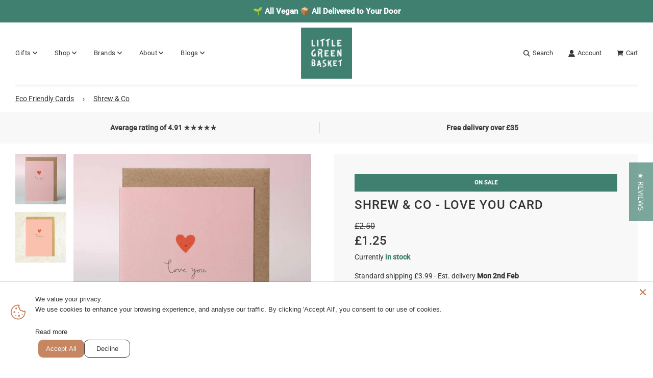

--- FILE ---
content_type: text/html; charset=utf-8
request_url: https://www.littlegreenbasket.co.uk/products/shrew-co-love-you-card
body_size: 42101
content:
<!doctype html>
<html class="no-js" lang="en">
<head>
  <!-- Basic page needs ================================================== -->
  <meta charset="utf-8"><meta http-equiv="X-UA-Compatible" content="IE=edge">

  <link rel="preconnect" href="https://cdn.shopify.com" crossorigin><link rel="preload" href="//www.littlegreenbasket.co.uk/cdn/shop/t/14/assets/theme.min.css?v=91117341173050074291684143453" as="style" />
  <link rel="preload" href="//www.littlegreenbasket.co.uk/cdn/shop/t/14/assets/swiper.min.css?v=88091268259482038431684143453" as="style" onload="this.onload=null;this.rel='stylesheet'"/>
  <link rel="preload" href="//www.littlegreenbasket.co.uk/cdn/shop/t/14/assets/custom.css?v=102493421877365237651684143453" as="style" onload="this.onload=null;this.rel='stylesheet'"/>

  

  

  
    <link rel="shortcut icon" href="//www.littlegreenbasket.co.uk/cdn/shop/files/little-green-basket-LINKEDIN_180x180_crop_center.jpg?v=1637751477" type="image/png">
    <link rel="apple-touch-icon" sizes="180x180" href="//www.littlegreenbasket.co.uk/cdn/shop/files/little-green-basket-LINKEDIN_180x180_crop_center.jpg?v=1637751477">
    <link rel="apple-touch-icon-precomposed" sizes="180x180" href="//www.littlegreenbasket.co.uk/cdn/shop/files/little-green-basket-LINKEDIN_180x180_crop_center.jpg?v=1637751477">
    <link rel="icon" type="image/png" sizes="32x32" href="//www.littlegreenbasket.co.uk/cdn/shop/files/little-green-basket-LINKEDIN_32x32_crop_center.jpg?v=1637751477">
    <link rel="icon" type="image/png" sizes="194x194" href="//www.littlegreenbasket.co.uk/cdn/shop/files/little-green-basket-LINKEDIN_194x194_crop_center.jpg?v=1637751477">
    <link rel="icon" type="image/png" sizes="192x192" href="//www.littlegreenbasket.co.uk/cdn/shop/files/little-green-basket-LINKEDIN_192x192_crop_center.jpg?v=1637751477">
    <link rel="icon" type="image/png" sizes="16x16" href="//www.littlegreenbasket.co.uk/cdn/shop/files/little-green-basket-LINKEDIN_16x16_crop_center.jpg?v=1637751477">
  
<!-- Title and description ================================================== -->
  <title>
    Shrew &amp; Co - Love You Card &ndash; Little Green Basket
  </title>

  
    <meta name="description" content="I heart you! Shrew &amp; Co - Love You Card. This card is an A6 size measuring 105mm x 148mm. Suitable for letter post. Blank inside for your own message and comes with a brown kraft envelope. Made in the U.K and printed on 100% recycled paper.">
  

  

  

  

  <!-- Helpers ================================================== -->
  <!-- /snippets/social-meta-tags.liquid -->


<meta property="og:site_name" content="Little Green Basket">
<meta property="og:url" content="https://www.littlegreenbasket.co.uk/products/shrew-co-love-you-card">
<meta property="og:title" content="Shrew & Co - Love You Card">
<meta property="og:type" content="product">
<meta property="og:description" content="I heart you! Shrew &amp; Co - Love You Card. This card is an A6 size measuring 105mm x 148mm. Suitable for letter post. Blank inside for your own message and comes with a brown kraft envelope. Made in the U.K and printed on 100% recycled paper.">

  <meta property="og:price:amount" content="1.25">
  <meta property="og:price:currency" content="GBP">

<meta property="og:image" content="http://www.littlegreenbasket.co.uk/cdn/shop/products/shrew-co-eco-card-love-you_1200x1200.jpg?v=1681221886"><meta property="og:image" content="http://www.littlegreenbasket.co.uk/cdn/shop/products/Loveyou_1200x1200.jpg?v=1681221886">
<meta property="og:image:alt" content="Shrew & Co - Love You Card"><meta property="og:image:alt" content="Shrew & Co Love You Card. Made in the U.K and printed on 100% recycled paper">
<meta property="og:image:secure_url" content="https://www.littlegreenbasket.co.uk/cdn/shop/products/shrew-co-eco-card-love-you_1200x1200.jpg?v=1681221886"><meta property="og:image:secure_url" content="https://www.littlegreenbasket.co.uk/cdn/shop/products/Loveyou_1200x1200.jpg?v=1681221886">


<meta name="twitter:card" content="summary_large_image">
<meta name="twitter:title" content="Shrew & Co - Love You Card">
<meta name="twitter:description" content="I heart you! Shrew &amp; Co - Love You Card. This card is an A6 size measuring 105mm x 148mm. Suitable for letter post. Blank inside for your own message and comes with a brown kraft envelope. Made in the U.K and printed on 100% recycled paper.">


  <!--<link rel="canonical" href="https://www.littlegreenbasket.co.uk/products/shrew-co-love-you-card">  <link rel="canonical" href="https://www.littlegreenbasket.co.uk/products/shrew-co-love-you-card" /> -->

   <link rel="canonical" href="https://www.littlegreenbasket.co.uk/products/shrew-co-love-you-card" /> 

  <meta name="viewport" content="width=device-width, initial-scale=1, shrink-to-fit=no">
  <meta name="theme-color" content="#333333">

  <!-- CSS ================================================== -->
  <style>
/*============================================================================
  #Typography
==============================================================================*/









  



  



  



  


/*============================================================================
  #General Variables
==============================================================================*/

:root {

  --font-weight-normal: 400;
  --font-weight-bold: 700;
  --font-weight-header-bold: 700;

  --header-font-stack: "system_ui", -apple-system, 'Segoe UI', Roboto, 'Helvetica Neue', 'Noto Sans', 'Liberation Sans', Arial, sans-serif, 'Apple Color Emoji', 'Segoe UI Emoji', 'Segoe UI Symbol', 'Noto Color Emoji';
  --header-font-weight: 400;
  --header-font-style: normal;
  --header-text-size: 28;
  --header-text-size-px: 28px;

  --header-font-case: normal;
  --header-font-size: 13;
  --header-font-size-px: 13px;

  --heading-spacing: 1px;
  --heading-font-case: normal;
  --heading-font-stack: FontDrop;

  --body-font-stack: "system_ui", -apple-system, 'Segoe UI', Roboto, 'Helvetica Neue', 'Noto Sans', 'Liberation Sans', Arial, sans-serif, 'Apple Color Emoji', 'Segoe UI Emoji', 'Segoe UI Symbol', 'Noto Color Emoji';
  --body-font-weight: 400;
  --body-font-style: normal;

  --navigation-font-stack: "system_ui", -apple-system, 'Segoe UI', Roboto, 'Helvetica Neue', 'Noto Sans', 'Liberation Sans', Arial, sans-serif, 'Apple Color Emoji', 'Segoe UI Emoji', 'Segoe UI Symbol', 'Noto Color Emoji';
  --navigation-font-weight: 400;
  --navigation-font-style: normal;

  --base-font-size-int: 14;
  --base-font-size: 14px;

  --body-font-size-12-to-em: 0.86em;
  --body-font-size-14-to-em: 1.0em;
  --body-font-size-16-to-em: 1.14em;
  --body-font-size-18-to-em: 1.29em;
  --body-font-size-20-to-em: 1.43em;
  --body-font-size-22-to-em: 1.57em;
  --body-font-size-24-to-em: 1.71em;
  --body-font-size-28-to-em: 2.0em;
  --body-font-size-36-to-em: 2.57em;

  --sale-badge-color: #408070;
  --sold-out-badge-color: #9f9f9f;
  --badge-font-color: #ffffff;

  --primary-btn-text-color: #ffffff;
  --primary-btn-bg-color: #c58661;
  --primary-btn-bg-color-lighten50: #ffffff;
  --primary-btn-bg-color-opacity50: rgba(197, 134, 97, 0.5);
  --primary-btn-bg-hover-color: #a25f38;
  --primary-btn-text-hover-color: #eeeeee;

  --button-text-case: uppercase;
  --button-font-size: 14;
  --button-font-size-px: 14px;
  --button-text-spacing-px: 1px;

  --secondary-btn-text-color: #ffffff;
  --secondary-btn-bg-color: #408070;
  --secondary-btn-bg-color-lighten: #6fb7a5;
  --secondary-btn-bg-hover-color: #659a8d;
  --secondary-btn-bg-text-hover-color: #ffffff;

  

  
    --alt-btn-font-style: normal;
    --alt-btn-font-weight: 700;
    

  --text-color: #333333;
  --text-color-lighten5: #404040;
  --text-color-lighten70: #e6e6e6;
  --text-color-transparent05: rgba(51, 51, 51, 0.05);
  --text-color-transparent15: rgba(51, 51, 51, 0.15);
  --text-color-transparent5: rgba(51, 51, 51, 0.5);
  --text-color-transparent6: rgba(51, 51, 51, 0.6);
  --text-color-transparent7: rgba(51, 51, 51, 0.7);
  --text-color-transparent8: rgba(51, 51, 51, 0.8);

  --product-page-font-size: 24;
  --product-page-font-size-px: 24px;
  --product-page-text-spacing: 1px;
  --product-page-font-case: uppercase;

  
    --heading-xl-font-size: 28px;
    --heading-l-font-size: 22px;
    --subheading-font-size: 20px;
  

  
    --small-body-font-size: 12px;
  


  
  --product-page-font-weight: 500;
  

  --link-color: #333333;
  --on-sale-color: #373737;

  --body-color: #fff;
  --body-color-darken10: #e6e6e6;
  --body-color-transparent00: rgba(255, 255, 255, 0);
  --body-color-transparent90: rgba(255, 255, 255, 0.9);

  --body-secondary-color: #f8f8f8;
  --body-secondary-color-transparent00: rgba(248, 248, 248, 0);
  --body-secondary-color-darken05: #ebebeb;

  --color-primary-background: #fff;
  --color-primary-background-rgb: 255, 255, 255;
  --color-secondary-background: #f8f8f8;

  --cart-background-color: #A7A7A7;

  --border-color: rgba(51, 51, 51, 0.5);
  --border-color-darken10: #1a1a1a;

  --header-color: #ffffff;
  --header-color-darken5: #f2f2f2;
  --header-color-lighten5: #ffffff;

  --header-border-color: rgba(0,0,0,0);

  --announcement-text-size: 14px;
  --announcement-text-spacing: 1px;
  --announcement-text-case: none;

  
      --announcement-font-style: normal;
      --announcement-font-weight: 400;
    

  --logo-font-size: 18px;

  --overlay-header-text-color: #fff;
  --nav-text-color: #333333;
  --nav-text-hover: #bebebe;

  --color-scheme-light-background: #f8f8f8;
  --color-scheme-light-background-lighten5: #ffffff;
  --color-scheme-light-text: #414141;
  --color-scheme-light-text-transparent60: rgba(65, 65, 65, 0.6);

  --color-scheme-feature-background: #408070;
  --color-scheme-feature-background-lighten5: #49917f;
  --color-scheme-feature-text: #ffffff;
  --color-scheme-feature-text-transparent60: rgba(255, 255, 255, 0.6);

  --homepage-sections-accent-secondary-color-transparent60: rgba(255, 255, 255, 0.6);

  --color-scheme-dark-background: #333333;
  --color-scheme-dark-text: #ffffff;
  --color-scheme-dark-text-transparent60: rgba(255, 255, 255, 0.6);

  --filter-bg-color: rgba(51, 51, 51, 0.1);

  --color-footer-bg: #f2f2f2;
  --color-footer-bg-darken5: #e5e5e5;
  --color-footer-text: #636363;
  --color-footer-text-darken10: #4a4a4a;
  --color-footer-border: rgba(99, 99, 99, 0.1);

  --popup-text-color: #000000;
  --popup-text-color-lighten10: #1a1a1a;
  --popup-bg-color: #EFEFEF;

  --menu-drawer-color: #fff;
  --menu-drawer-color-darken5: #f2f2f2;
  --menu-drawer-text-color: #333333;
  --menu-drawer-border-color: rgba(51, 51, 51, 0.1);
  --menu-drawer-text-hover-color: #9f9f9f;

  --cart-drawer-color: #FFFFFF;
  --cart-drawer-text-color: #333333;
  --cart-drawer-text-color-lighten10: #4d4d4d;
  --cart-drawer-border-color: rgba(51, 51, 51, 0.5);

  --fancybox-overlay: url('//www.littlegreenbasket.co.uk/cdn/shop/t/14/assets/fancybox_overlay.png?v=61793926319831825281684143453');

  /* Shop Pay Installments variables */
  --color-body: #f8f8f8;
  --color-bg: #f8f8f8;
}
</style>

  <style data-shopify>
    *,
    *::before,
    *::after {
      box-sizing: inherit;
    }

    html {
      box-sizing: border-box;
      background-color: var(--body-color);
      height: 100%;
      margin: 0;
    }

    body {
      background-color: var(--body-color);
      min-height: 100%;
      margin: 0;
      display: grid;
      grid-template-rows: auto auto 1fr auto;
      grid-template-columns: 100%;
    }

    .sr-only {
      position: absolute;
      width: 1px;
      height: 1px;
      padding: 0;
      margin: -1px;
      overflow: hidden;
      clip: rect(0, 0, 0, 0);
      border: 0;
    }

    .sr-only-focusable:active, .sr-only-focusable:focus {
      position: static;
      width: auto;
      height: auto;
      margin: 0;
      overflow: visible;
      clip: auto;
    }
  </style>

  <!-- Header hook for plugins ================================================== -->
  <script>window.performance && window.performance.mark && window.performance.mark('shopify.content_for_header.start');</script><meta name="google-site-verification" content="mVWurk9gw3mp39NJ-Ptn0zHuenOp_c4wnh0T5_3ttwc">
<meta name="facebook-domain-verification" content="gh09nltbwta4hmdly7789pby2ig9kc">
<meta name="facebook-domain-verification" content="706vv36bivml0f5p6a8m3txyni2jad">
<meta id="shopify-digital-wallet" name="shopify-digital-wallet" content="/56762728654/digital_wallets/dialog">
<link rel="alternate" type="application/json+oembed" href="https://www.littlegreenbasket.co.uk/products/shrew-co-love-you-card.oembed">
<script async="async" src="/checkouts/internal/preloads.js?locale=en-GB"></script>
<script id="shopify-features" type="application/json">{"accessToken":"09cea2294df69e4f678a3d7cc87ab790","betas":["rich-media-storefront-analytics"],"domain":"www.littlegreenbasket.co.uk","predictiveSearch":true,"shopId":56762728654,"locale":"en"}</script>
<script>var Shopify = Shopify || {};
Shopify.shop = "little-green-basket.myshopify.com";
Shopify.locale = "en";
Shopify.currency = {"active":"GBP","rate":"1.0"};
Shopify.country = "GB";
Shopify.theme = {"name":"UC - Flow 2023","id":130641658062,"schema_name":"Flow","schema_version":"33.0.0","theme_store_id":801,"role":"main"};
Shopify.theme.handle = "null";
Shopify.theme.style = {"id":null,"handle":null};
Shopify.cdnHost = "www.littlegreenbasket.co.uk/cdn";
Shopify.routes = Shopify.routes || {};
Shopify.routes.root = "/";</script>
<script type="module">!function(o){(o.Shopify=o.Shopify||{}).modules=!0}(window);</script>
<script>!function(o){function n(){var o=[];function n(){o.push(Array.prototype.slice.apply(arguments))}return n.q=o,n}var t=o.Shopify=o.Shopify||{};t.loadFeatures=n(),t.autoloadFeatures=n()}(window);</script>
<script id="shop-js-analytics" type="application/json">{"pageType":"product"}</script>
<script defer="defer" async type="module" src="//www.littlegreenbasket.co.uk/cdn/shopifycloud/shop-js/modules/v2/client.init-shop-cart-sync_BT-GjEfc.en.esm.js"></script>
<script defer="defer" async type="module" src="//www.littlegreenbasket.co.uk/cdn/shopifycloud/shop-js/modules/v2/chunk.common_D58fp_Oc.esm.js"></script>
<script defer="defer" async type="module" src="//www.littlegreenbasket.co.uk/cdn/shopifycloud/shop-js/modules/v2/chunk.modal_xMitdFEc.esm.js"></script>
<script type="module">
  await import("//www.littlegreenbasket.co.uk/cdn/shopifycloud/shop-js/modules/v2/client.init-shop-cart-sync_BT-GjEfc.en.esm.js");
await import("//www.littlegreenbasket.co.uk/cdn/shopifycloud/shop-js/modules/v2/chunk.common_D58fp_Oc.esm.js");
await import("//www.littlegreenbasket.co.uk/cdn/shopifycloud/shop-js/modules/v2/chunk.modal_xMitdFEc.esm.js");

  window.Shopify.SignInWithShop?.initShopCartSync?.({"fedCMEnabled":true,"windoidEnabled":true});

</script>
<script>(function() {
  var isLoaded = false;
  function asyncLoad() {
    if (isLoaded) return;
    isLoaded = true;
    var urls = ["https:\/\/av-northern-apps.com\/js\/agecheckerplus_mG35tH2eGxRu7PQW.js?shop=little-green-basket.myshopify.com"];
    for (var i = 0; i < urls.length; i++) {
      var s = document.createElement('script');
      s.type = 'text/javascript';
      s.async = true;
      s.src = urls[i];
      var x = document.getElementsByTagName('script')[0];
      x.parentNode.insertBefore(s, x);
    }
  };
  if(window.attachEvent) {
    window.attachEvent('onload', asyncLoad);
  } else {
    window.addEventListener('load', asyncLoad, false);
  }
})();</script>
<script id="__st">var __st={"a":56762728654,"offset":0,"reqid":"18dded3e-3d6e-4308-a44c-5d2a94b60580-1769224161","pageurl":"www.littlegreenbasket.co.uk\/products\/shrew-co-love-you-card","u":"1ac5d2e8d252","p":"product","rtyp":"product","rid":6830891598030};</script>
<script>window.ShopifyPaypalV4VisibilityTracking = true;</script>
<script id="captcha-bootstrap">!function(){'use strict';const t='contact',e='account',n='new_comment',o=[[t,t],['blogs',n],['comments',n],[t,'customer']],c=[[e,'customer_login'],[e,'guest_login'],[e,'recover_customer_password'],[e,'create_customer']],r=t=>t.map((([t,e])=>`form[action*='/${t}']:not([data-nocaptcha='true']) input[name='form_type'][value='${e}']`)).join(','),a=t=>()=>t?[...document.querySelectorAll(t)].map((t=>t.form)):[];function s(){const t=[...o],e=r(t);return a(e)}const i='password',u='form_key',d=['recaptcha-v3-token','g-recaptcha-response','h-captcha-response',i],f=()=>{try{return window.sessionStorage}catch{return}},m='__shopify_v',_=t=>t.elements[u];function p(t,e,n=!1){try{const o=window.sessionStorage,c=JSON.parse(o.getItem(e)),{data:r}=function(t){const{data:e,action:n}=t;return t[m]||n?{data:e,action:n}:{data:t,action:n}}(c);for(const[e,n]of Object.entries(r))t.elements[e]&&(t.elements[e].value=n);n&&o.removeItem(e)}catch(o){console.error('form repopulation failed',{error:o})}}const l='form_type',E='cptcha';function T(t){t.dataset[E]=!0}const w=window,h=w.document,L='Shopify',v='ce_forms',y='captcha';let A=!1;((t,e)=>{const n=(g='f06e6c50-85a8-45c8-87d0-21a2b65856fe',I='https://cdn.shopify.com/shopifycloud/storefront-forms-hcaptcha/ce_storefront_forms_captcha_hcaptcha.v1.5.2.iife.js',D={infoText:'Protected by hCaptcha',privacyText:'Privacy',termsText:'Terms'},(t,e,n)=>{const o=w[L][v],c=o.bindForm;if(c)return c(t,g,e,D).then(n);var r;o.q.push([[t,g,e,D],n]),r=I,A||(h.body.append(Object.assign(h.createElement('script'),{id:'captcha-provider',async:!0,src:r})),A=!0)});var g,I,D;w[L]=w[L]||{},w[L][v]=w[L][v]||{},w[L][v].q=[],w[L][y]=w[L][y]||{},w[L][y].protect=function(t,e){n(t,void 0,e),T(t)},Object.freeze(w[L][y]),function(t,e,n,w,h,L){const[v,y,A,g]=function(t,e,n){const i=e?o:[],u=t?c:[],d=[...i,...u],f=r(d),m=r(i),_=r(d.filter((([t,e])=>n.includes(e))));return[a(f),a(m),a(_),s()]}(w,h,L),I=t=>{const e=t.target;return e instanceof HTMLFormElement?e:e&&e.form},D=t=>v().includes(t);t.addEventListener('submit',(t=>{const e=I(t);if(!e)return;const n=D(e)&&!e.dataset.hcaptchaBound&&!e.dataset.recaptchaBound,o=_(e),c=g().includes(e)&&(!o||!o.value);(n||c)&&t.preventDefault(),c&&!n&&(function(t){try{if(!f())return;!function(t){const e=f();if(!e)return;const n=_(t);if(!n)return;const o=n.value;o&&e.removeItem(o)}(t);const e=Array.from(Array(32),(()=>Math.random().toString(36)[2])).join('');!function(t,e){_(t)||t.append(Object.assign(document.createElement('input'),{type:'hidden',name:u})),t.elements[u].value=e}(t,e),function(t,e){const n=f();if(!n)return;const o=[...t.querySelectorAll(`input[type='${i}']`)].map((({name:t})=>t)),c=[...d,...o],r={};for(const[a,s]of new FormData(t).entries())c.includes(a)||(r[a]=s);n.setItem(e,JSON.stringify({[m]:1,action:t.action,data:r}))}(t,e)}catch(e){console.error('failed to persist form',e)}}(e),e.submit())}));const S=(t,e)=>{t&&!t.dataset[E]&&(n(t,e.some((e=>e===t))),T(t))};for(const o of['focusin','change'])t.addEventListener(o,(t=>{const e=I(t);D(e)&&S(e,y())}));const B=e.get('form_key'),M=e.get(l),P=B&&M;t.addEventListener('DOMContentLoaded',(()=>{const t=y();if(P)for(const e of t)e.elements[l].value===M&&p(e,B);[...new Set([...A(),...v().filter((t=>'true'===t.dataset.shopifyCaptcha))])].forEach((e=>S(e,t)))}))}(h,new URLSearchParams(w.location.search),n,t,e,['guest_login'])})(!0,!0)}();</script>
<script integrity="sha256-4kQ18oKyAcykRKYeNunJcIwy7WH5gtpwJnB7kiuLZ1E=" data-source-attribution="shopify.loadfeatures" defer="defer" src="//www.littlegreenbasket.co.uk/cdn/shopifycloud/storefront/assets/storefront/load_feature-a0a9edcb.js" crossorigin="anonymous"></script>
<script data-source-attribution="shopify.dynamic_checkout.dynamic.init">var Shopify=Shopify||{};Shopify.PaymentButton=Shopify.PaymentButton||{isStorefrontPortableWallets:!0,init:function(){window.Shopify.PaymentButton.init=function(){};var t=document.createElement("script");t.src="https://www.littlegreenbasket.co.uk/cdn/shopifycloud/portable-wallets/latest/portable-wallets.en.js",t.type="module",document.head.appendChild(t)}};
</script>
<script data-source-attribution="shopify.dynamic_checkout.buyer_consent">
  function portableWalletsHideBuyerConsent(e){var t=document.getElementById("shopify-buyer-consent"),n=document.getElementById("shopify-subscription-policy-button");t&&n&&(t.classList.add("hidden"),t.setAttribute("aria-hidden","true"),n.removeEventListener("click",e))}function portableWalletsShowBuyerConsent(e){var t=document.getElementById("shopify-buyer-consent"),n=document.getElementById("shopify-subscription-policy-button");t&&n&&(t.classList.remove("hidden"),t.removeAttribute("aria-hidden"),n.addEventListener("click",e))}window.Shopify?.PaymentButton&&(window.Shopify.PaymentButton.hideBuyerConsent=portableWalletsHideBuyerConsent,window.Shopify.PaymentButton.showBuyerConsent=portableWalletsShowBuyerConsent);
</script>
<script>
  function portableWalletsCleanup(e){e&&e.src&&console.error("Failed to load portable wallets script "+e.src);var t=document.querySelectorAll("shopify-accelerated-checkout .shopify-payment-button__skeleton, shopify-accelerated-checkout-cart .wallet-cart-button__skeleton"),e=document.getElementById("shopify-buyer-consent");for(let e=0;e<t.length;e++)t[e].remove();e&&e.remove()}function portableWalletsNotLoadedAsModule(e){e instanceof ErrorEvent&&"string"==typeof e.message&&e.message.includes("import.meta")&&"string"==typeof e.filename&&e.filename.includes("portable-wallets")&&(window.removeEventListener("error",portableWalletsNotLoadedAsModule),window.Shopify.PaymentButton.failedToLoad=e,"loading"===document.readyState?document.addEventListener("DOMContentLoaded",window.Shopify.PaymentButton.init):window.Shopify.PaymentButton.init())}window.addEventListener("error",portableWalletsNotLoadedAsModule);
</script>

<script type="module" src="https://www.littlegreenbasket.co.uk/cdn/shopifycloud/portable-wallets/latest/portable-wallets.en.js" onError="portableWalletsCleanup(this)" crossorigin="anonymous"></script>
<script nomodule>
  document.addEventListener("DOMContentLoaded", portableWalletsCleanup);
</script>

<link id="shopify-accelerated-checkout-styles" rel="stylesheet" media="screen" href="https://www.littlegreenbasket.co.uk/cdn/shopifycloud/portable-wallets/latest/accelerated-checkout-backwards-compat.css" crossorigin="anonymous">
<style id="shopify-accelerated-checkout-cart">
        #shopify-buyer-consent {
  margin-top: 1em;
  display: inline-block;
  width: 100%;
}

#shopify-buyer-consent.hidden {
  display: none;
}

#shopify-subscription-policy-button {
  background: none;
  border: none;
  padding: 0;
  text-decoration: underline;
  font-size: inherit;
  cursor: pointer;
}

#shopify-subscription-policy-button::before {
  box-shadow: none;
}

      </style>

<script>window.performance && window.performance.mark && window.performance.mark('shopify.content_for_header.end');</script>

  <script type="text/javascript">
		window.wetheme = {
			name: 'Flow',
			webcomponentRegistry: {
        registry: {},
				checkScriptLoaded: function(key) {
					return window.wetheme.webcomponentRegistry.registry[key] ? true : false
				},
        register: function(registration) {
            if(!window.wetheme.webcomponentRegistry.checkScriptLoaded(registration.key)) {
              window.wetheme.webcomponentRegistry.registry[registration.key] = registration
            }
        }
      }
    };
	</script>

  

  

  <script>document.documentElement.className = document.documentElement.className.replace('no-js', 'js');</script>

  <script type="text/javascript">(function e(){var e=document.createElement("script");e.type="text/javascript",e.async=true,e.src="//staticw2.yotpo.com/PuzR0JqOlLX2xVQLFdQDwNzgbjUTBvYjrWdU7OdY/widget.js";var t=document.getElementsByTagName("script")[0];t.parentNode.insertBefore(e,t)})(); </script>

        <!-- SlideRule Script Start -->
        <script name="sliderule-tracking" data-ot-ignore>
(function(){
	slideruleData = {
    "version":"v0.0.1",
    "referralExclusion":"/(paypal|visa|MasterCard|clicksafe|arcot\.com|geschuetzteinkaufen|checkout\.shopify\.com|checkout\.rechargeapps\.com|portal\.afterpay\.com|payfort)/",
    "googleSignals":true,
    "anonymizeIp":true,
    "productClicks":true,
    "persistentUserId":true,
    "hideBranding":false,
    "ecommerce":{"currencyCode":"GBP",
    "impressions":[]},
    "pageType":"product",
	"destinations":{"google_analytics_4":{"measurementIds":["G-TV7CWY4TB6"]}},
    "cookieUpdate":true
	}

	
		slideruleData.themeMode = "live"
	

	


	
	})();
</script>
<script async type="text/javascript" src=https://files.slideruletools.com/eluredils-g.js></script>
        <!-- SlideRule Script End -->
  
<script>
  window.sweet=window.sweet||{},window.sweet.q=sweet.q||[],
  window.sweet.init=function(e){this.cid=e;},
  window.sweet.track=function(){this.q.push(arguments)};var a=document.createElement("script"),
  m=document.getElementsByTagName("script")[0];
  a.async=1,a.src="https://track.sweetanalytics.com/sweet.min.js",m.parentNode.insertBefore(a,m);
  sweet.init('AT-6560bb8b8f561');
  sweet.track('pageview', 1);
</script>
  
         <script type="text/javascript">
  window.Adoric_State = window.Adoric_State || {};
  window.Adoric_State.shop = {
    permanent_domain: 'little-green-basket.myshopify.com',
    currency: "GBP",
    money_format: "£{{amount}}",
    id: 56762728654
  };
  
  window.Adoric_State.pageTitle = 'Shrew &amp; Co - Love You Card'
  window.Adoric_State.template = 'product';
  window.Adoric_State.cart = {};

  

  const ADORIC_RECENTRLY_VIEWED_PRODUCT_KEY = '_adoricRecentlyViewed';
  window.Adoric_State.counters = ["#CartCount span:first-child","#Cartcount",".cart-counter",".cart-count-bubble span:first-child",".number-wrapper .number",".header-cart__count",".cart-link .cartCountN",".cart-button span:first-child","#cartCount",".cart_count","a[href=\"/cart\"] span:not([class])","a[href=\"/cart\"] span[class^=\"count\"]","a[href=\"/cart\"] span[class$=\"Count\"]"]
  const ADORIC_SAVED_PRODUCTS_COUNT = 16;

  window.Adoric_State.getRecentlyViewed = async () => {
    const storageData = JSON.parse(localStorage.getItem(ADORIC_RECENTRLY_VIEWED_PRODUCT_KEY)) || [];
    const handles = window.Adoric_State.product 
      ? storageData.filter(item => item.id !== window.Adoric_State.product.id).map(({ handle }) => handle)
      : storageData.map(({ handle }) => handle);

    return fetch(window.Shopify.routes.root + `search?view=view-adoric-json&q=${handles.join(',')}`)
      .then(response => response.json());
  }

  const variantsMapper = (variant, product) => {
    const variantData =  {
      variantId: variant.id,
      productId: product.id,
      price: variant.price ? variant.price / 100 : null,
      comparePrice: variant.compare_at_price ? variant.compare_at_price / 100 : null,
      title: variant.title || product.title,
      image: null,
      imageAlt: null
    };

    if (variant.featured_image) {
      variantData.image = variant.featured_image.src;
      variantData.imageAlt = variant.featured_image.alt;
    } else {
      const image = product?.media?.find(file => file.media_type === 'image');

      if (image) {
        variantData.image = image.src;
        variantData.imageAlt = image.alt;
      } else {
        variantData.image = "data:image/svg+xml,%3Csvg xmlns='http://www.w3.org/2000/svg' width='140' height='180' viewBox='0 0 140 180' fill='none'%3E%3Crect width='140' height='180' fill='%23DADADA'/%3E%3Cpath d='M85.4781 71.252H54.5241C52.029 71.252 50 73.2803 50 75.7783V104.227C50 106.722 52.029 108.748 54.5241 108.748H85.4779C87.973 108.748 89.9999 106.722 89.9999 104.227V75.7783C90 73.2803 87.9732 71.252 85.4781 71.252ZM75.866 77.9835C78.2789 77.9835 80.2357 79.9405 80.2357 82.3532C80.2357 84.766 78.2788 86.7229 75.866 86.7229C73.4525 86.7229 71.4963 84.766 71.4963 82.3532C71.4963 79.9405 73.4525 77.9835 75.866 77.9835ZM84.0592 104.566H69.9996H56.5663C55.3595 104.566 54.822 103.693 55.366 102.616L62.8653 87.7622C63.4086 86.6852 64.4442 86.589 65.1776 87.5473L72.7183 97.4019C73.4517 98.3603 74.7335 98.4419 75.5819 97.5832L77.4266 95.7151C78.2744 94.8564 79.5234 94.9627 80.2152 95.951L84.9921 102.774C85.6827 103.764 85.2661 104.566 84.0592 104.566Z' fill='white'/%3E%3C/svg%3E";
        variantData.imageAlt = 'Product image';
      }
    }

    return variantData;
  }

  window.Adoric_State.formatProducts = (products) => {
    return products.map(product => {
      const productData = {
        productId: product.item.id,
        title: product.item.title,
        handle: product.item.handle,
        description: product.trm.description
      };

      if (product.item.variants.length === 1) {
        productData.hasOneVariant = true;
        productData.variant = variantsMapper(product.item.variants[0], product.item);
      } else {
        productData.variants = product.item.variants.map(variant => variantsMapper(variant, product.item));
      }
      
      return productData;
    });
  }

  window.Adoric_State.getProductsByHandles = (handles) => {
      return fetch(window.Shopify.routes.root + `search?view=view-adoric-json&q=${handles.join(',')}`)
        .then(response => response.json());
  }

  window.Adoric_State.recentlyRecommendation = async () => {
    const { products } = await window.Adoric_State.getRecentlyViewed();

    return window.Adoric_State.formatProducts(products);
  }

  
    if (window.Adoric_State.template == 'product'){
      window.Adoric_State.collectionsIds = [{"id":668265775484,"handle":"all-physical-products","title":"All physical products","updated_at":"2025-04-10T21:33:21+01:00","body_html":"","published_at":"2025-03-27T21:03:57+00:00","sort_order":"best-selling","template_suffix":"","disjunctive":false,"rules":[{"column":"title","relation":"not_contains","condition":"bamboo"}],"published_scope":"global"},{"id":275310805198,"handle":"eco-friendly-cards","title":"Eco Friendly Cards","updated_at":"2025-04-01T19:35:15+01:00","body_html":"","published_at":"2021-11-12T19:48:18+00:00","sort_order":"best-selling","template_suffix":"","disjunctive":false,"rules":[{"column":"type","relation":"equals","condition":"Eco Friendly Cards"}],"published_scope":"global"},{"id":283060076750,"handle":"sale","title":"Sale","updated_at":"2025-04-06T20:08:41+01:00","body_html":"","published_at":"2022-11-04T21:51:16+00:00","sort_order":"manual","template_suffix":"","disjunctive":false,"rules":[{"column":"variant_inventory","relation":"greater_than","condition":"0"},{"column":"is_price_reduced","relation":"is_set","condition":""}],"published_scope":"global"},{"id":282124484814,"handle":"shrew-co","title":"Shrew \u0026 Co","updated_at":"2025-04-01T19:35:15+01:00","body_html":"","published_at":"2022-09-25T18:07:42+01:00","sort_order":"best-selling","template_suffix":"","disjunctive":false,"rules":[{"column":"vendor","relation":"equals","condition":"Shrew \u0026 Co"}],"published_scope":"global"}].map((collection) => collection.id);
      window.Adoric_State.product = {"id":6830891598030,"title":"Shrew \u0026 Co - Love You Card","handle":"shrew-co-love-you-card","description":"\u003cmeta charset=\"utf-8\"\u003e\n\u003cp data-mce-fragment=\"1\"\u003e\u003cstrong data-mce-fragment=\"1\"\u003eI heart you!\u003c\/strong\u003e\u003c\/p\u003e\n\u003cp data-mce-fragment=\"1\"\u003e\u003cspan style=\"text-decoration: underline;\" data-mce-fragment=\"1\" data-mce-style=\"text-decoration: underline;\"\u003e\u003cstrong data-mce-fragment=\"1\"\u003eShrew \u0026amp; Co - Love You\u003cspan data-mce-fragment=\"1\"\u003e \u003c\/span\u003eCard\u003c\/strong\u003e\u003c\/span\u003e\u003c\/p\u003e\n\u003cp data-mce-fragment=\"1\"\u003eThis card is an A6 size measuring 105mm x 148mm. Suitable for letter post.\u003c\/p\u003e\n\u003cp data-mce-fragment=\"1\"\u003eBlank inside for your own message and comes with a brown kraft envelope. \u003c\/p\u003e\n\u003cp data-mce-fragment=\"1\"\u003eMade in the U.K and printed on 100% recycled paper.\u003c\/p\u003e","published_at":"2021-11-12T21:36:03+00:00","created_at":"2021-11-11T14:23:41+00:00","vendor":"Shrew \u0026 Co","type":"Eco Friendly Cards","tags":[],"price":125,"price_min":125,"price_max":125,"available":true,"price_varies":false,"compare_at_price":250,"compare_at_price_min":250,"compare_at_price_max":250,"compare_at_price_varies":false,"variants":[{"id":40545632747726,"title":"Default Title","option1":"Default Title","option2":null,"option3":null,"sku":"Shrew \u0026 Co Love You","requires_shipping":true,"taxable":false,"featured_image":null,"available":true,"name":"Shrew \u0026 Co - Love You Card","public_title":null,"options":["Default Title"],"price":125,"weight":20,"compare_at_price":250,"inventory_management":"shopify","barcode":"","requires_selling_plan":false,"selling_plan_allocations":[]}],"images":["\/\/www.littlegreenbasket.co.uk\/cdn\/shop\/products\/shrew-co-eco-card-love-you.jpg?v=1681221886","\/\/www.littlegreenbasket.co.uk\/cdn\/shop\/products\/Loveyou.jpg?v=1681221886"],"featured_image":"\/\/www.littlegreenbasket.co.uk\/cdn\/shop\/products\/shrew-co-eco-card-love-you.jpg?v=1681221886","options":["Title"],"media":[{"alt":"Shrew \u0026 Co - Love You Card","id":25496648745166,"position":1,"preview_image":{"aspect_ratio":1.0,"height":2048,"width":2048,"src":"\/\/www.littlegreenbasket.co.uk\/cdn\/shop\/products\/shrew-co-eco-card-love-you.jpg?v=1681221886"},"aspect_ratio":1.0,"height":2048,"media_type":"image","src":"\/\/www.littlegreenbasket.co.uk\/cdn\/shop\/products\/shrew-co-eco-card-love-you.jpg?v=1681221886","width":2048},{"alt":"Shrew \u0026 Co Love You Card. Made in the U.K and printed on 100% recycled paper","id":21711218868430,"position":2,"preview_image":{"aspect_ratio":1.0,"height":1018,"width":1018,"src":"\/\/www.littlegreenbasket.co.uk\/cdn\/shop\/products\/Loveyou.jpg?v=1681221886"},"aspect_ratio":1.0,"height":1018,"media_type":"image","src":"\/\/www.littlegreenbasket.co.uk\/cdn\/shop\/products\/Loveyou.jpg?v=1681221886","width":1018}],"requires_selling_plan":false,"selling_plan_groups":[],"content":"\u003cmeta charset=\"utf-8\"\u003e\n\u003cp data-mce-fragment=\"1\"\u003e\u003cstrong data-mce-fragment=\"1\"\u003eI heart you!\u003c\/strong\u003e\u003c\/p\u003e\n\u003cp data-mce-fragment=\"1\"\u003e\u003cspan style=\"text-decoration: underline;\" data-mce-fragment=\"1\" data-mce-style=\"text-decoration: underline;\"\u003e\u003cstrong data-mce-fragment=\"1\"\u003eShrew \u0026amp; Co - Love You\u003cspan data-mce-fragment=\"1\"\u003e \u003c\/span\u003eCard\u003c\/strong\u003e\u003c\/span\u003e\u003c\/p\u003e\n\u003cp data-mce-fragment=\"1\"\u003eThis card is an A6 size measuring 105mm x 148mm. Suitable for letter post.\u003c\/p\u003e\n\u003cp data-mce-fragment=\"1\"\u003eBlank inside for your own message and comes with a brown kraft envelope. \u003c\/p\u003e\n\u003cp data-mce-fragment=\"1\"\u003eMade in the U.K and printed on 100% recycled paper.\u003c\/p\u003e"};
  
      function setProductAsViewed() {
        const oldProductsStr = localStorage.getItem(ADORIC_RECENTRLY_VIEWED_PRODUCT_KEY);
        if (!oldProductsStr) {
          return localStorage.setItem(
            ADORIC_RECENTRLY_VIEWED_PRODUCT_KEY, 
            JSON.stringify([{ id: window.Adoric_State.product.id, handle: window.Adoric_State.product.handle }])
          );
        }

        const oldProducts = JSON.parse(oldProductsStr)
            .filter(oldProduct => oldProduct.id !== window.Adoric_State.product.id);

        oldProducts.unshift({ id: window.Adoric_State.product.id, handle: window.Adoric_State.product.handle });

        const newProducts = oldProducts.slice(0, ADORIC_SAVED_PRODUCTS_COUNT);

        localStorage.setItem(
            ADORIC_RECENTRLY_VIEWED_PRODUCT_KEY, 
            JSON.stringify(newProducts)
          );
      }

      setProductAsViewed();

    }
  


</script>
 <!-- BEGIN app block: shopify://apps/yotpo-product-reviews/blocks/settings/eb7dfd7d-db44-4334-bc49-c893b51b36cf -->


  <script type="text/javascript" src="https://cdn-widgetsrepository.yotpo.com/v1/loader/PuzR0JqOlLX2xVQLFdQDwNzgbjUTBvYjrWdU7OdY?languageCode=en" async></script>



  
<!-- END app block --><script src="https://cdn.shopify.com/extensions/019b35a3-cff8-7eb0-85f4-edb1f960047c/avada-app-49/assets/avada-cookie.js" type="text/javascript" defer="defer"></script>
<script src="https://cdn.shopify.com/extensions/e8878072-2f6b-4e89-8082-94b04320908d/inbox-1254/assets/inbox-chat-loader.js" type="text/javascript" defer="defer"></script>
<link href="https://monorail-edge.shopifysvc.com" rel="dns-prefetch">
<script>(function(){if ("sendBeacon" in navigator && "performance" in window) {try {var session_token_from_headers = performance.getEntriesByType('navigation')[0].serverTiming.find(x => x.name == '_s').description;} catch {var session_token_from_headers = undefined;}var session_cookie_matches = document.cookie.match(/_shopify_s=([^;]*)/);var session_token_from_cookie = session_cookie_matches && session_cookie_matches.length === 2 ? session_cookie_matches[1] : "";var session_token = session_token_from_headers || session_token_from_cookie || "";function handle_abandonment_event(e) {var entries = performance.getEntries().filter(function(entry) {return /monorail-edge.shopifysvc.com/.test(entry.name);});if (!window.abandonment_tracked && entries.length === 0) {window.abandonment_tracked = true;var currentMs = Date.now();var navigation_start = performance.timing.navigationStart;var payload = {shop_id: 56762728654,url: window.location.href,navigation_start,duration: currentMs - navigation_start,session_token,page_type: "product"};window.navigator.sendBeacon("https://monorail-edge.shopifysvc.com/v1/produce", JSON.stringify({schema_id: "online_store_buyer_site_abandonment/1.1",payload: payload,metadata: {event_created_at_ms: currentMs,event_sent_at_ms: currentMs}}));}}window.addEventListener('pagehide', handle_abandonment_event);}}());</script>
<script id="web-pixels-manager-setup">(function e(e,d,r,n,o){if(void 0===o&&(o={}),!Boolean(null===(a=null===(i=window.Shopify)||void 0===i?void 0:i.analytics)||void 0===a?void 0:a.replayQueue)){var i,a;window.Shopify=window.Shopify||{};var t=window.Shopify;t.analytics=t.analytics||{};var s=t.analytics;s.replayQueue=[],s.publish=function(e,d,r){return s.replayQueue.push([e,d,r]),!0};try{self.performance.mark("wpm:start")}catch(e){}var l=function(){var e={modern:/Edge?\/(1{2}[4-9]|1[2-9]\d|[2-9]\d{2}|\d{4,})\.\d+(\.\d+|)|Firefox\/(1{2}[4-9]|1[2-9]\d|[2-9]\d{2}|\d{4,})\.\d+(\.\d+|)|Chrom(ium|e)\/(9{2}|\d{3,})\.\d+(\.\d+|)|(Maci|X1{2}).+ Version\/(15\.\d+|(1[6-9]|[2-9]\d|\d{3,})\.\d+)([,.]\d+|)( \(\w+\)|)( Mobile\/\w+|) Safari\/|Chrome.+OPR\/(9{2}|\d{3,})\.\d+\.\d+|(CPU[ +]OS|iPhone[ +]OS|CPU[ +]iPhone|CPU IPhone OS|CPU iPad OS)[ +]+(15[._]\d+|(1[6-9]|[2-9]\d|\d{3,})[._]\d+)([._]\d+|)|Android:?[ /-](13[3-9]|1[4-9]\d|[2-9]\d{2}|\d{4,})(\.\d+|)(\.\d+|)|Android.+Firefox\/(13[5-9]|1[4-9]\d|[2-9]\d{2}|\d{4,})\.\d+(\.\d+|)|Android.+Chrom(ium|e)\/(13[3-9]|1[4-9]\d|[2-9]\d{2}|\d{4,})\.\d+(\.\d+|)|SamsungBrowser\/([2-9]\d|\d{3,})\.\d+/,legacy:/Edge?\/(1[6-9]|[2-9]\d|\d{3,})\.\d+(\.\d+|)|Firefox\/(5[4-9]|[6-9]\d|\d{3,})\.\d+(\.\d+|)|Chrom(ium|e)\/(5[1-9]|[6-9]\d|\d{3,})\.\d+(\.\d+|)([\d.]+$|.*Safari\/(?![\d.]+ Edge\/[\d.]+$))|(Maci|X1{2}).+ Version\/(10\.\d+|(1[1-9]|[2-9]\d|\d{3,})\.\d+)([,.]\d+|)( \(\w+\)|)( Mobile\/\w+|) Safari\/|Chrome.+OPR\/(3[89]|[4-9]\d|\d{3,})\.\d+\.\d+|(CPU[ +]OS|iPhone[ +]OS|CPU[ +]iPhone|CPU IPhone OS|CPU iPad OS)[ +]+(10[._]\d+|(1[1-9]|[2-9]\d|\d{3,})[._]\d+)([._]\d+|)|Android:?[ /-](13[3-9]|1[4-9]\d|[2-9]\d{2}|\d{4,})(\.\d+|)(\.\d+|)|Mobile Safari.+OPR\/([89]\d|\d{3,})\.\d+\.\d+|Android.+Firefox\/(13[5-9]|1[4-9]\d|[2-9]\d{2}|\d{4,})\.\d+(\.\d+|)|Android.+Chrom(ium|e)\/(13[3-9]|1[4-9]\d|[2-9]\d{2}|\d{4,})\.\d+(\.\d+|)|Android.+(UC? ?Browser|UCWEB|U3)[ /]?(15\.([5-9]|\d{2,})|(1[6-9]|[2-9]\d|\d{3,})\.\d+)\.\d+|SamsungBrowser\/(5\.\d+|([6-9]|\d{2,})\.\d+)|Android.+MQ{2}Browser\/(14(\.(9|\d{2,})|)|(1[5-9]|[2-9]\d|\d{3,})(\.\d+|))(\.\d+|)|K[Aa][Ii]OS\/(3\.\d+|([4-9]|\d{2,})\.\d+)(\.\d+|)/},d=e.modern,r=e.legacy,n=navigator.userAgent;return n.match(d)?"modern":n.match(r)?"legacy":"unknown"}(),u="modern"===l?"modern":"legacy",c=(null!=n?n:{modern:"",legacy:""})[u],f=function(e){return[e.baseUrl,"/wpm","/b",e.hashVersion,"modern"===e.buildTarget?"m":"l",".js"].join("")}({baseUrl:d,hashVersion:r,buildTarget:u}),m=function(e){var d=e.version,r=e.bundleTarget,n=e.surface,o=e.pageUrl,i=e.monorailEndpoint;return{emit:function(e){var a=e.status,t=e.errorMsg,s=(new Date).getTime(),l=JSON.stringify({metadata:{event_sent_at_ms:s},events:[{schema_id:"web_pixels_manager_load/3.1",payload:{version:d,bundle_target:r,page_url:o,status:a,surface:n,error_msg:t},metadata:{event_created_at_ms:s}}]});if(!i)return console&&console.warn&&console.warn("[Web Pixels Manager] No Monorail endpoint provided, skipping logging."),!1;try{return self.navigator.sendBeacon.bind(self.navigator)(i,l)}catch(e){}var u=new XMLHttpRequest;try{return u.open("POST",i,!0),u.setRequestHeader("Content-Type","text/plain"),u.send(l),!0}catch(e){return console&&console.warn&&console.warn("[Web Pixels Manager] Got an unhandled error while logging to Monorail."),!1}}}}({version:r,bundleTarget:l,surface:e.surface,pageUrl:self.location.href,monorailEndpoint:e.monorailEndpoint});try{o.browserTarget=l,function(e){var d=e.src,r=e.async,n=void 0===r||r,o=e.onload,i=e.onerror,a=e.sri,t=e.scriptDataAttributes,s=void 0===t?{}:t,l=document.createElement("script"),u=document.querySelector("head"),c=document.querySelector("body");if(l.async=n,l.src=d,a&&(l.integrity=a,l.crossOrigin="anonymous"),s)for(var f in s)if(Object.prototype.hasOwnProperty.call(s,f))try{l.dataset[f]=s[f]}catch(e){}if(o&&l.addEventListener("load",o),i&&l.addEventListener("error",i),u)u.appendChild(l);else{if(!c)throw new Error("Did not find a head or body element to append the script");c.appendChild(l)}}({src:f,async:!0,onload:function(){if(!function(){var e,d;return Boolean(null===(d=null===(e=window.Shopify)||void 0===e?void 0:e.analytics)||void 0===d?void 0:d.initialized)}()){var d=window.webPixelsManager.init(e)||void 0;if(d){var r=window.Shopify.analytics;r.replayQueue.forEach((function(e){var r=e[0],n=e[1],o=e[2];d.publishCustomEvent(r,n,o)})),r.replayQueue=[],r.publish=d.publishCustomEvent,r.visitor=d.visitor,r.initialized=!0}}},onerror:function(){return m.emit({status:"failed",errorMsg:"".concat(f," has failed to load")})},sri:function(e){var d=/^sha384-[A-Za-z0-9+/=]+$/;return"string"==typeof e&&d.test(e)}(c)?c:"",scriptDataAttributes:o}),m.emit({status:"loading"})}catch(e){m.emit({status:"failed",errorMsg:(null==e?void 0:e.message)||"Unknown error"})}}})({shopId: 56762728654,storefrontBaseUrl: "https://www.littlegreenbasket.co.uk",extensionsBaseUrl: "https://extensions.shopifycdn.com/cdn/shopifycloud/web-pixels-manager",monorailEndpoint: "https://monorail-edge.shopifysvc.com/unstable/produce_batch",surface: "storefront-renderer",enabledBetaFlags: ["2dca8a86"],webPixelsConfigList: [{"id":"983236988","configuration":"{\"config\":\"{\\\"pixel_id\\\":\\\"G-TV7CWY4TB6\\\",\\\"target_country\\\":\\\"GB\\\",\\\"gtag_events\\\":[{\\\"type\\\":\\\"search\\\",\\\"action_label\\\":[\\\"G-TV7CWY4TB6\\\",\\\"AW-10821018559\\\/A2tCCO_enIIYEL_H7qco\\\"]},{\\\"type\\\":\\\"begin_checkout\\\",\\\"action_label\\\":[\\\"G-TV7CWY4TB6\\\",\\\"AW-10821018559\\\/s7f6COzenIIYEL_H7qco\\\"]},{\\\"type\\\":\\\"view_item\\\",\\\"action_label\\\":[\\\"G-TV7CWY4TB6\\\",\\\"AW-10821018559\\\/SvxnCMjenIIYEL_H7qco\\\",\\\"MC-S29K3WYT8X\\\"]},{\\\"type\\\":\\\"purchase\\\",\\\"action_label\\\":[\\\"G-TV7CWY4TB6\\\",\\\"AW-10821018559\\\/FFkCCMXenIIYEL_H7qco\\\",\\\"MC-S29K3WYT8X\\\"]},{\\\"type\\\":\\\"page_view\\\",\\\"action_label\\\":[\\\"G-TV7CWY4TB6\\\",\\\"AW-10821018559\\\/PqWJCMLenIIYEL_H7qco\\\",\\\"MC-S29K3WYT8X\\\"]},{\\\"type\\\":\\\"add_payment_info\\\",\\\"action_label\\\":[\\\"G-TV7CWY4TB6\\\",\\\"AW-10821018559\\\/p5HECPLenIIYEL_H7qco\\\"]},{\\\"type\\\":\\\"add_to_cart\\\",\\\"action_label\\\":[\\\"G-TV7CWY4TB6\\\",\\\"AW-10821018559\\\/1HieCOnenIIYEL_H7qco\\\"]}],\\\"enable_monitoring_mode\\\":false}\"}","eventPayloadVersion":"v1","runtimeContext":"OPEN","scriptVersion":"b2a88bafab3e21179ed38636efcd8a93","type":"APP","apiClientId":1780363,"privacyPurposes":[],"dataSharingAdjustments":{"protectedCustomerApprovalScopes":["read_customer_address","read_customer_email","read_customer_name","read_customer_personal_data","read_customer_phone"]}},{"id":"90767566","configuration":"{\"pixel_id\":\"776375870002508\",\"pixel_type\":\"facebook_pixel\",\"metaapp_system_user_token\":\"-\"}","eventPayloadVersion":"v1","runtimeContext":"OPEN","scriptVersion":"ca16bc87fe92b6042fbaa3acc2fbdaa6","type":"APP","apiClientId":2329312,"privacyPurposes":["ANALYTICS","MARKETING","SALE_OF_DATA"],"dataSharingAdjustments":{"protectedCustomerApprovalScopes":["read_customer_address","read_customer_email","read_customer_name","read_customer_personal_data","read_customer_phone"]}},{"id":"18153678","configuration":"{\"measurementIds\":\"G-TV7CWY4TB6\"}","eventPayloadVersion":"v1","runtimeContext":"STRICT","scriptVersion":"7aaae93c56736e9df275e05ad7cdcadf","type":"APP","apiClientId":3542712321,"privacyPurposes":["ANALYTICS","MARKETING","SALE_OF_DATA"],"dataSharingAdjustments":{"protectedCustomerApprovalScopes":["read_customer_address","read_customer_email","read_customer_name","read_customer_personal_data","read_customer_phone"]}},{"id":"shopify-app-pixel","configuration":"{}","eventPayloadVersion":"v1","runtimeContext":"STRICT","scriptVersion":"0450","apiClientId":"shopify-pixel","type":"APP","privacyPurposes":["ANALYTICS","MARKETING"]},{"id":"shopify-custom-pixel","eventPayloadVersion":"v1","runtimeContext":"LAX","scriptVersion":"0450","apiClientId":"shopify-pixel","type":"CUSTOM","privacyPurposes":["ANALYTICS","MARKETING"]}],isMerchantRequest: false,initData: {"shop":{"name":"Little Green Basket","paymentSettings":{"currencyCode":"GBP"},"myshopifyDomain":"little-green-basket.myshopify.com","countryCode":"GB","storefrontUrl":"https:\/\/www.littlegreenbasket.co.uk"},"customer":null,"cart":null,"checkout":null,"productVariants":[{"price":{"amount":1.25,"currencyCode":"GBP"},"product":{"title":"Shrew \u0026 Co - Love You Card","vendor":"Shrew \u0026 Co","id":"6830891598030","untranslatedTitle":"Shrew \u0026 Co - Love You Card","url":"\/products\/shrew-co-love-you-card","type":"Eco Friendly Cards"},"id":"40545632747726","image":{"src":"\/\/www.littlegreenbasket.co.uk\/cdn\/shop\/products\/shrew-co-eco-card-love-you.jpg?v=1681221886"},"sku":"Shrew \u0026 Co Love You","title":"Default Title","untranslatedTitle":"Default Title"}],"purchasingCompany":null},},"https://www.littlegreenbasket.co.uk/cdn","fcfee988w5aeb613cpc8e4bc33m6693e112",{"modern":"","legacy":""},{"shopId":"56762728654","storefrontBaseUrl":"https:\/\/www.littlegreenbasket.co.uk","extensionBaseUrl":"https:\/\/extensions.shopifycdn.com\/cdn\/shopifycloud\/web-pixels-manager","surface":"storefront-renderer","enabledBetaFlags":"[\"2dca8a86\"]","isMerchantRequest":"false","hashVersion":"fcfee988w5aeb613cpc8e4bc33m6693e112","publish":"custom","events":"[[\"page_viewed\",{}],[\"product_viewed\",{\"productVariant\":{\"price\":{\"amount\":1.25,\"currencyCode\":\"GBP\"},\"product\":{\"title\":\"Shrew \u0026 Co - Love You Card\",\"vendor\":\"Shrew \u0026 Co\",\"id\":\"6830891598030\",\"untranslatedTitle\":\"Shrew \u0026 Co - Love You Card\",\"url\":\"\/products\/shrew-co-love-you-card\",\"type\":\"Eco Friendly Cards\"},\"id\":\"40545632747726\",\"image\":{\"src\":\"\/\/www.littlegreenbasket.co.uk\/cdn\/shop\/products\/shrew-co-eco-card-love-you.jpg?v=1681221886\"},\"sku\":\"Shrew \u0026 Co Love You\",\"title\":\"Default Title\",\"untranslatedTitle\":\"Default Title\"}}]]"});</script><script>
  window.ShopifyAnalytics = window.ShopifyAnalytics || {};
  window.ShopifyAnalytics.meta = window.ShopifyAnalytics.meta || {};
  window.ShopifyAnalytics.meta.currency = 'GBP';
  var meta = {"product":{"id":6830891598030,"gid":"gid:\/\/shopify\/Product\/6830891598030","vendor":"Shrew \u0026 Co","type":"Eco Friendly Cards","handle":"shrew-co-love-you-card","variants":[{"id":40545632747726,"price":125,"name":"Shrew \u0026 Co - Love You Card","public_title":null,"sku":"Shrew \u0026 Co Love You"}],"remote":false},"page":{"pageType":"product","resourceType":"product","resourceId":6830891598030,"requestId":"18dded3e-3d6e-4308-a44c-5d2a94b60580-1769224161"}};
  for (var attr in meta) {
    window.ShopifyAnalytics.meta[attr] = meta[attr];
  }
</script>
<script class="analytics">
  (function () {
    var customDocumentWrite = function(content) {
      var jquery = null;

      if (window.jQuery) {
        jquery = window.jQuery;
      } else if (window.Checkout && window.Checkout.$) {
        jquery = window.Checkout.$;
      }

      if (jquery) {
        jquery('body').append(content);
      }
    };

    var hasLoggedConversion = function(token) {
      if (token) {
        return document.cookie.indexOf('loggedConversion=' + token) !== -1;
      }
      return false;
    }

    var setCookieIfConversion = function(token) {
      if (token) {
        var twoMonthsFromNow = new Date(Date.now());
        twoMonthsFromNow.setMonth(twoMonthsFromNow.getMonth() + 2);

        document.cookie = 'loggedConversion=' + token + '; expires=' + twoMonthsFromNow;
      }
    }

    var trekkie = window.ShopifyAnalytics.lib = window.trekkie = window.trekkie || [];
    if (trekkie.integrations) {
      return;
    }
    trekkie.methods = [
      'identify',
      'page',
      'ready',
      'track',
      'trackForm',
      'trackLink'
    ];
    trekkie.factory = function(method) {
      return function() {
        var args = Array.prototype.slice.call(arguments);
        args.unshift(method);
        trekkie.push(args);
        return trekkie;
      };
    };
    for (var i = 0; i < trekkie.methods.length; i++) {
      var key = trekkie.methods[i];
      trekkie[key] = trekkie.factory(key);
    }
    trekkie.load = function(config) {
      trekkie.config = config || {};
      trekkie.config.initialDocumentCookie = document.cookie;
      var first = document.getElementsByTagName('script')[0];
      var script = document.createElement('script');
      script.type = 'text/javascript';
      script.onerror = function(e) {
        var scriptFallback = document.createElement('script');
        scriptFallback.type = 'text/javascript';
        scriptFallback.onerror = function(error) {
                var Monorail = {
      produce: function produce(monorailDomain, schemaId, payload) {
        var currentMs = new Date().getTime();
        var event = {
          schema_id: schemaId,
          payload: payload,
          metadata: {
            event_created_at_ms: currentMs,
            event_sent_at_ms: currentMs
          }
        };
        return Monorail.sendRequest("https://" + monorailDomain + "/v1/produce", JSON.stringify(event));
      },
      sendRequest: function sendRequest(endpointUrl, payload) {
        // Try the sendBeacon API
        if (window && window.navigator && typeof window.navigator.sendBeacon === 'function' && typeof window.Blob === 'function' && !Monorail.isIos12()) {
          var blobData = new window.Blob([payload], {
            type: 'text/plain'
          });

          if (window.navigator.sendBeacon(endpointUrl, blobData)) {
            return true;
          } // sendBeacon was not successful

        } // XHR beacon

        var xhr = new XMLHttpRequest();

        try {
          xhr.open('POST', endpointUrl);
          xhr.setRequestHeader('Content-Type', 'text/plain');
          xhr.send(payload);
        } catch (e) {
          console.log(e);
        }

        return false;
      },
      isIos12: function isIos12() {
        return window.navigator.userAgent.lastIndexOf('iPhone; CPU iPhone OS 12_') !== -1 || window.navigator.userAgent.lastIndexOf('iPad; CPU OS 12_') !== -1;
      }
    };
    Monorail.produce('monorail-edge.shopifysvc.com',
      'trekkie_storefront_load_errors/1.1',
      {shop_id: 56762728654,
      theme_id: 130641658062,
      app_name: "storefront",
      context_url: window.location.href,
      source_url: "//www.littlegreenbasket.co.uk/cdn/s/trekkie.storefront.8d95595f799fbf7e1d32231b9a28fd43b70c67d3.min.js"});

        };
        scriptFallback.async = true;
        scriptFallback.src = '//www.littlegreenbasket.co.uk/cdn/s/trekkie.storefront.8d95595f799fbf7e1d32231b9a28fd43b70c67d3.min.js';
        first.parentNode.insertBefore(scriptFallback, first);
      };
      script.async = true;
      script.src = '//www.littlegreenbasket.co.uk/cdn/s/trekkie.storefront.8d95595f799fbf7e1d32231b9a28fd43b70c67d3.min.js';
      first.parentNode.insertBefore(script, first);
    };
    trekkie.load(
      {"Trekkie":{"appName":"storefront","development":false,"defaultAttributes":{"shopId":56762728654,"isMerchantRequest":null,"themeId":130641658062,"themeCityHash":"9037610406780502274","contentLanguage":"en","currency":"GBP","eventMetadataId":"88630fb0-eb9f-4bd2-9883-8414c22d0771"},"isServerSideCookieWritingEnabled":true,"monorailRegion":"shop_domain","enabledBetaFlags":["65f19447"]},"Session Attribution":{},"S2S":{"facebookCapiEnabled":true,"source":"trekkie-storefront-renderer","apiClientId":580111}}
    );

    var loaded = false;
    trekkie.ready(function() {
      if (loaded) return;
      loaded = true;

      window.ShopifyAnalytics.lib = window.trekkie;

      var originalDocumentWrite = document.write;
      document.write = customDocumentWrite;
      try { window.ShopifyAnalytics.merchantGoogleAnalytics.call(this); } catch(error) {};
      document.write = originalDocumentWrite;

      window.ShopifyAnalytics.lib.page(null,{"pageType":"product","resourceType":"product","resourceId":6830891598030,"requestId":"18dded3e-3d6e-4308-a44c-5d2a94b60580-1769224161","shopifyEmitted":true});

      var match = window.location.pathname.match(/checkouts\/(.+)\/(thank_you|post_purchase)/)
      var token = match? match[1]: undefined;
      if (!hasLoggedConversion(token)) {
        setCookieIfConversion(token);
        window.ShopifyAnalytics.lib.track("Viewed Product",{"currency":"GBP","variantId":40545632747726,"productId":6830891598030,"productGid":"gid:\/\/shopify\/Product\/6830891598030","name":"Shrew \u0026 Co - Love You Card","price":"1.25","sku":"Shrew \u0026 Co Love You","brand":"Shrew \u0026 Co","variant":null,"category":"Eco Friendly Cards","nonInteraction":true,"remote":false},undefined,undefined,{"shopifyEmitted":true});
      window.ShopifyAnalytics.lib.track("monorail:\/\/trekkie_storefront_viewed_product\/1.1",{"currency":"GBP","variantId":40545632747726,"productId":6830891598030,"productGid":"gid:\/\/shopify\/Product\/6830891598030","name":"Shrew \u0026 Co - Love You Card","price":"1.25","sku":"Shrew \u0026 Co Love You","brand":"Shrew \u0026 Co","variant":null,"category":"Eco Friendly Cards","nonInteraction":true,"remote":false,"referer":"https:\/\/www.littlegreenbasket.co.uk\/products\/shrew-co-love-you-card"});
      }
    });


        var eventsListenerScript = document.createElement('script');
        eventsListenerScript.async = true;
        eventsListenerScript.src = "//www.littlegreenbasket.co.uk/cdn/shopifycloud/storefront/assets/shop_events_listener-3da45d37.js";
        document.getElementsByTagName('head')[0].appendChild(eventsListenerScript);

})();</script>
<script
  defer
  src="https://www.littlegreenbasket.co.uk/cdn/shopifycloud/perf-kit/shopify-perf-kit-3.0.4.min.js"
  data-application="storefront-renderer"
  data-shop-id="56762728654"
  data-render-region="gcp-us-east1"
  data-page-type="product"
  data-theme-instance-id="130641658062"
  data-theme-name="Flow"
  data-theme-version="33.0.0"
  data-monorail-region="shop_domain"
  data-resource-timing-sampling-rate="10"
  data-shs="true"
  data-shs-beacon="true"
  data-shs-export-with-fetch="true"
  data-shs-logs-sample-rate="1"
  data-shs-beacon-endpoint="https://www.littlegreenbasket.co.uk/api/collect"
></script>
</head>

  <script type="text/javascript">
    (function(c,l,a,r,i,t,y){
        c[a]=c[a]||function(){(c[a].q=c[a].q||[]).push(arguments)};
        t=l.createElement(r);t.async=1;t.src="https://www.clarity.ms/tag/"+i;
        y=l.getElementsByTagName(r)[0];y.parentNode.insertBefore(t,y);
    })(window, document, "clarity", "script", "esj2zl8eqc");
</script>
  

<body id="shrew-amp-co-love-you-card" class="template-product animations-disabled ">




        

    

    

    
            

        
            

        
            

        
            

        
            

        
            

        
    
    

    <div id="agp__root"></div>

    <script>
        window.agecheckerVsARddsz9 = {
            fields: {
                
                    
                        active: "QFw7fWSBpVZDmWX9U7",
                    
                
                    
                        disclaimer: "By viewing this page you are agreeing to the \u003ca href=\"https:\/\/www.littlegreenbasket.co.uk\/policies\/terms-of-service\"\u003eTerms of Service\u003c\/a\u003e and \u003ca href=\"https:\/\/www.littlegreenbasket.co.uk\/policies\/privacy-policy\"\u003ePrivacy Policy\u003c\/a\u003e.",
                    
                
                    
                        fail_message: "Sorry, your age does not permit you to view products that contain alcohol.",
                    
                
                    
                        groups: {"yBj6UXKp3rbsCePx4e":{"G925G7ADmx93xzwHfB":{"type":"product","logic":"equal","value":"6838208037070"}},"8ca99dbd-1316-4274-9b11-554fef8fc444":{"972776e4-860d-4db9-9e6a-43501777b345":{"type":"product","logic":"equal","value":"6817641562318"}},"92b64c9d-3a44-4503-87f8-0048d7ba555e":{"c19f181d-fdd6-4f63-9c63-a8328f491d0a":{"type":"product","logic":"equal","value":"6817634910414"}},"95425473-0a96-4989-a5a0-bfe55af5be29":{"d518efcb-6c4f-46c9-a4ba-89fb29929b5c":{"type":"product","logic":"equal","value":"6951453753550"}},"321618bf-0e1c-4eba-9c43-81bc5717089b":{"ad9ec2bd-2823-4fe4-8b75-e39a919ab79c":{"type":"product","logic":"equal","value":"6817639792846"}},"bff6e710-0fc7-4e1c-b8e0-4fcfb5fa899f":{"1503e242-39e2-486a-b51a-96f534cf9767":{"type":"product","logic":"equal","value":"6817644675278"}},"81f56f4c-78d0-488f-ade7-2e43616d55fd":{"23a83713-3cf3-4c07-b494-68e8357ac8fc":{"type":"product","logic":"equal","value":"7093482291406"}},"9b2f5e23-6658-4df6-944c-602769572927":{"aa6fe908-6f56-4da6-a47b-cc06ab5ded7c":{"type":"product","logic":"equal","value":"6819405660366"}},"f4888b72-ec58-41b3-b587-a61d3eaad855":{"19c1730d-ce42-4493-9217-af54a7a6dc88":{"type":"product","logic":"equal","value":"7113093906638"}},"e76aa917-0995-4f24-825e-01408515887e":{"fbced47d-252b-4a1b-add2-2bf073a0fa0f":{"type":"product","logic":"equal","value":"7113330917582"}},"6e21779f-a4e3-4ea6-9dc8-47276f78adca":{"be34f132-d33b-44ca-9a09-3d51b04fa04a":{"type":"product","logic":"equal","value":"6837587411150"}},"5be7d443-3b88-4d94-bab9-1064cc1f5491":{"9437d06c-5239-48bd-8e43-edb9d92a409a":{"type":"product","logic":"equal","value":"7094934339790"}},"5c86ca3a-9ead-415b-b59c-31fe6699e689":{"998897f9-1fab-4194-bb9a-c6aa994d56a2":{"type":"product","logic":"equal","value":"6838222323918"}},"59065d7c-f7b8-4ae6-837e-3adf3c2938e1":{"22e23289-9521-4ca0-b387-71570f3e50ec":{"type":"product","logic":"equal","value":"6835562250446"}},"892c5638-18a6-4e2f-b713-36557d33dba9":{"3dfee1fd-bfbc-4d38-9f35-f23abfc83aec":{"type":"product","logic":"equal","value":"6837552644302"}},"f06eecb3-549a-42d3-bf79-8e436c3a08c6":{"dd9b5b4b-80db-4f3b-b1cf-d244c9c67e90":{"type":"product","logic":"equal","value":"6922529702094"}},"348c0157-011f-43b1-8676-44e38ab89276":{"aef76359-c8d9-4fbf-8510-667578553884":{"type":"product","logic":"equal","value":"6922643931342"}},"a1d0a570-9e25-4b57-87df-49bcdb75c2af":{"cc9e75d0-d939-42fd-b859-6ba16d1c1a4b":{"type":"product","logic":"equal","value":"7122681299150"}},"e4e51391-6aff-4a7d-bfa0-6fb581d43921":{"af6597bc-cf7e-4d32-a481-beaf983fe88f":{"type":"product","logic":"equal","value":"7124080033998"}},"6af065c1-8622-4c42-af6c-9c8c3768eee3":{"7e618c6f-6c23-4e46-aa42-1d04b05b1da3":{"type":"collection","logic":"equal","value":"277196275918"}}},
                    
                
                    
                        heading: "Age Restricted Product",
                    
                
                    
                        message: "Please confirm that you are aged 18 or over.",
                    
                
                    
                        min_age: 18,
                    
                
                    
                        modal_image: {"width":2333,"height":3500,"name":"pexels-cottonbro-5962044-low.jpg","lastModified":1667314681080,"lastModifiedDate":"2022-11-01T14:58:01.080Z","size":173969,"type":"image\/jpeg","url":"https:\/\/d111ai8eht49ae.cloudfront.net\/modal_image_09a718ef1e27dd161ccb4d303ba514ca.jpeg"},
                    
                
                    
                        type: "yesNo",
                    
                
                    
                        ynn_active: "QFw7fWSBpVZDmWX9U7",
                    
                
                    
                        yny_active: "QFw7fWSBpVZDmWX9U7",
                    
                
            },
            images: {
                logo_image: '',
                modal_image: '//www.littlegreenbasket.co.uk/cdn/shop/t/14/assets/modal_image_09a718ef1e27dd161ccb4d303ba514ca_800x.jpeg?v=1598',
                background_image: '',
                cm_logo_image: '',
                cm_modal_image: '',
                cm_background_image: '',
            },
            callbacks: {},
            cartUrl: '/cart',
            
                product: {"id":6830891598030,"title":"Shrew \u0026 Co - Love You Card","handle":"shrew-co-love-you-card","description":"\u003cmeta charset=\"utf-8\"\u003e\n\u003cp data-mce-fragment=\"1\"\u003e\u003cstrong data-mce-fragment=\"1\"\u003eI heart you!\u003c\/strong\u003e\u003c\/p\u003e\n\u003cp data-mce-fragment=\"1\"\u003e\u003cspan style=\"text-decoration: underline;\" data-mce-fragment=\"1\" data-mce-style=\"text-decoration: underline;\"\u003e\u003cstrong data-mce-fragment=\"1\"\u003eShrew \u0026amp; Co - Love You\u003cspan data-mce-fragment=\"1\"\u003e \u003c\/span\u003eCard\u003c\/strong\u003e\u003c\/span\u003e\u003c\/p\u003e\n\u003cp data-mce-fragment=\"1\"\u003eThis card is an A6 size measuring 105mm x 148mm. Suitable for letter post.\u003c\/p\u003e\n\u003cp data-mce-fragment=\"1\"\u003eBlank inside for your own message and comes with a brown kraft envelope. \u003c\/p\u003e\n\u003cp data-mce-fragment=\"1\"\u003eMade in the U.K and printed on 100% recycled paper.\u003c\/p\u003e","published_at":"2021-11-12T21:36:03+00:00","created_at":"2021-11-11T14:23:41+00:00","vendor":"Shrew \u0026 Co","type":"Eco Friendly Cards","tags":[],"price":125,"price_min":125,"price_max":125,"available":true,"price_varies":false,"compare_at_price":250,"compare_at_price_min":250,"compare_at_price_max":250,"compare_at_price_varies":false,"variants":[{"id":40545632747726,"title":"Default Title","option1":"Default Title","option2":null,"option3":null,"sku":"Shrew \u0026 Co Love You","requires_shipping":true,"taxable":false,"featured_image":null,"available":true,"name":"Shrew \u0026 Co - Love You Card","public_title":null,"options":["Default Title"],"price":125,"weight":20,"compare_at_price":250,"inventory_management":"shopify","barcode":"","requires_selling_plan":false,"selling_plan_allocations":[]}],"images":["\/\/www.littlegreenbasket.co.uk\/cdn\/shop\/products\/shrew-co-eco-card-love-you.jpg?v=1681221886","\/\/www.littlegreenbasket.co.uk\/cdn\/shop\/products\/Loveyou.jpg?v=1681221886"],"featured_image":"\/\/www.littlegreenbasket.co.uk\/cdn\/shop\/products\/shrew-co-eco-card-love-you.jpg?v=1681221886","options":["Title"],"media":[{"alt":"Shrew \u0026 Co - Love You Card","id":25496648745166,"position":1,"preview_image":{"aspect_ratio":1.0,"height":2048,"width":2048,"src":"\/\/www.littlegreenbasket.co.uk\/cdn\/shop\/products\/shrew-co-eco-card-love-you.jpg?v=1681221886"},"aspect_ratio":1.0,"height":2048,"media_type":"image","src":"\/\/www.littlegreenbasket.co.uk\/cdn\/shop\/products\/shrew-co-eco-card-love-you.jpg?v=1681221886","width":2048},{"alt":"Shrew \u0026 Co Love You Card. Made in the U.K and printed on 100% recycled paper","id":21711218868430,"position":2,"preview_image":{"aspect_ratio":1.0,"height":1018,"width":1018,"src":"\/\/www.littlegreenbasket.co.uk\/cdn\/shop\/products\/Loveyou.jpg?v=1681221886"},"aspect_ratio":1.0,"height":1018,"media_type":"image","src":"\/\/www.littlegreenbasket.co.uk\/cdn\/shop\/products\/Loveyou.jpg?v=1681221886","width":1018}],"requires_selling_plan":false,"selling_plan_groups":[],"content":"\u003cmeta charset=\"utf-8\"\u003e\n\u003cp data-mce-fragment=\"1\"\u003e\u003cstrong data-mce-fragment=\"1\"\u003eI heart you!\u003c\/strong\u003e\u003c\/p\u003e\n\u003cp data-mce-fragment=\"1\"\u003e\u003cspan style=\"text-decoration: underline;\" data-mce-fragment=\"1\" data-mce-style=\"text-decoration: underline;\"\u003e\u003cstrong data-mce-fragment=\"1\"\u003eShrew \u0026amp; Co - Love You\u003cspan data-mce-fragment=\"1\"\u003e \u003c\/span\u003eCard\u003c\/strong\u003e\u003c\/span\u003e\u003c\/p\u003e\n\u003cp data-mce-fragment=\"1\"\u003eThis card is an A6 size measuring 105mm x 148mm. Suitable for letter post.\u003c\/p\u003e\n\u003cp data-mce-fragment=\"1\"\u003eBlank inside for your own message and comes with a brown kraft envelope. \u003c\/p\u003e\n\u003cp data-mce-fragment=\"1\"\u003eMade in the U.K and printed on 100% recycled paper.\u003c\/p\u003e"},
            
            
        };

        window.agecheckerVsARddsz9.removeNoPeekScreen = function() {
            var el = document.getElementById('agp__noPeekScreen');
            el && el.remove();
        };

        window.agecheckerVsARddsz9.getCookie = function(name) {
            var nameEQ = name + '=';
            var ca = document.cookie.split(';');
            for (let i = 0; i < ca.length; i++) {
                let c = ca[i];
                while (c.charAt(0) === ' ') c = c.substring(1, c.length);
                if (c.indexOf(nameEQ) === 0) return c.substring(nameEQ.length, c.length);
            }
            return null;
        };

        window.agecheckerVsARddsz9.getHistory = function() {
            if (window.agecheckerVsARddsz9.fields.session_type === 'session') {
                return sessionStorage.getItem('__age_checker-history');
            }
            return window.agecheckerVsARddsz9.getCookie('__age_checker-history');
        };

        window.agecheckerVsARddsz9.isUrlMatch = function(value) {
            var currentPath = window.location.pathname;
            var currentUrlParts = window.location.href.split('?');
            var currentQueryString = currentUrlParts[1] || null;

            var ruleUrlParts = value.split('?');
            var ruleQueryString = ruleUrlParts[1] || null;
            var el = document.createElement('a');
            el.href = value;
            var rulePath = el.pathname;

            var currentPathParts = currentPath.replace(/^\/|\/$/g, '').split('/');
            var rulePathParts = rulePath.replace(/^\/|\/$/g, '').split('/');

            if (currentPathParts.length !== rulePathParts.length) {
                return false;
            }

            for (var i = 0; i < currentPathParts.length; i++) {
                if (currentPathParts[i] !== rulePathParts[i] && rulePathParts[i] !== '*') {
                    return false;
                }
            }

            return !ruleQueryString || currentQueryString === ruleQueryString;
        };

        window.agecheckerVsARddsz9.checkPageRule = function(rule) {
            var templateData = window.agecheckerVsARddsz9.templateData;
            var check;
            switch (rule.type) {
                case 'template_type':
                    check = (
                        (rule.value === 'homepage' && templateData.full === 'index')
                        || (rule.value === templateData.name)
                    );
                    break;
                case 'template':
                    check = rule.value === templateData.full;
                    break;
                case 'product':
                    check = parseInt(rule.value, 10) === parseInt(templateData.productId, 10);
                    break;
                case 'page':
                    check = parseInt(rule.value, 10) === parseInt(templateData.pageId, 10);
                    break;
                case 'article':
                    check = parseInt(rule.value, 10) === parseInt(templateData.articleId, 10);
                    break;
                case 'collection':
                    check = (
                        (parseInt(rule.value, 10) === parseInt(templateData.collectionId, 10))
                        || (rule.value === templateData.collectionHandle)
                    );
                    break;
                case 'tag':
                    check = templateData.tags && templateData.tags.indexOf(rule.value) !== -1;
                    break;
                case 'url':
                    check = window.agecheckerVsARddsz9.isUrlMatch(rule.value);
                    break;
            }

            if (rule.logic === 'not_equal') {
                check = !check;
            }

            return check;
        };

        window.agecheckerVsARddsz9.matchesPageRules = function() {
            var groups = window.agecheckerVsARddsz9.fields.groups;
            var arr1 = Object.keys(groups).map((k1) => {
                return Object.keys(groups[k1]).map(k2 => groups[k1][k2]);
            });

            return arr1.some((arr2) => arr2.every((rule) => {
                return window.agecheckerVsARddsz9.checkPageRule(rule);
            }));
        };

        window.agechecker_developer_api = {
            on: function(eventName, callback) {
                if (!window.agecheckerVsARddsz9.callbacks[eventName]) {
                    window.agecheckerVsARddsz9.callbacks[eventName] = [];
                }
                window.agecheckerVsARddsz9.callbacks[eventName].push(callback);
            },
        };
    </script>

    

        <script>
            window.agecheckerVsARddsz9.isPageMatch = true;

            if (window.agecheckerVsARddsz9.getHistory() === 'pass') {
                window.agecheckerVsARddsz9.isPageMatch = false;
            } else {
                                
            }
        </script>

    

    <script>
        if (window.location.pathname === '/age-checker-preview') {
            window.agecheckerVsARddsz9.isPageMatch = true;
        }

        if (!window.agecheckerVsARddsz9.isPageMatch) {
            window.agecheckerVsARddsz9.removeNoPeekScreen();
        }
    </script>

    




  <link href="//www.littlegreenbasket.co.uk/cdn/shop/t/14/assets/theme.min.css?v=91117341173050074291684143453" rel="stylesheet" type="text/css" media="all" />
  <noscript><link href="//www.littlegreenbasket.co.uk/cdn/shop/t/14/assets/swiper.min.css?v=88091268259482038431684143453" rel="stylesheet" type="text/css" media="all" /></noscript>
  
  
  <noscript><link href="//www.littlegreenbasket.co.uk/cdn/shop/t/14/assets/custom.css?v=102493421877365237651684143453" rel="stylesheet" type="text/css" media="all" /></noscript>

  
  <div class="right-drawer-vue">
  
  <wetheme-right-drawer
    search-url="/search/suggest.json"
    login-url="/account/login"
    is-predictive="true"
    search-collections=""
    language-url="/"
  >
  </wetheme-right-drawer>
</div>
<script type="text/x-template" id="wetheme-right-drawer-template">
  <div>
    <transition name="drawer-right">
      <div :class="[type === 'shop-now' ? 'quick-view-drawer' : '']" class="drawer drawer--right drawer--cart" v-if="isOpen" ref="drawerRight">
        <div :class="[type === 'shop-now' ? 'display-flex' : '', 'drawer__header', 'sitewide--title-wrapper']">
          <div class="drawer__close js-drawer-close">
            <button type="button" class="icon-fallback-text" ref="drawerClose" v-on:click="close">
              <span class="fallback-text">Close cart</span>
            </button>
          </div>
          <input ref="drawerFocus" tabindex="-1" aria-hidden="true" class="sr-only" />
          <div :class="[type === 'shop-now' ? 'remove-margin' : '', 'drawer__title', 'h2', 'true']">
            <span v-if="type === 'cart'">Shopping cart</span>
            <span class="sr-only" v-if="type === 'shop-now'">Quick view</span>
            <span v-if="type === 'login'">Login</span>
            <span v-if="type === 'search'">Search</span>
          </div>
        </div>

        <div id="CartContainer" v-if="type === 'cart'">
          <form action="/cart" method="post" novalidate class="cart ajaxcart" v-if="cart">
            <p class="empty-cart" v-if="cart.item_count === 0">Your cart is currently empty.</p>

            <div class="ajaxcart__inner" v-if="cart.item_count > 0">
              <span v-if="cart.total_discount > 0" class="hide auto-discount--active"></span>
              <div class="ajaxcart__product" v-for="(item, index) in cart.items" :key="index + item.id">
                <div class="ajaxcart__row" v-bind:data-line="index + 1"
                  v-bind:class="{ 'is-loading': index + 1 === lineQuantityUpdating }"
                >
                  <div class="grid display-table">
                    <div class="grid__item small--one-whole medium--one-quarter large--one-quarter medium--display-table-cell">
                      <a v-bind:href="item.url" class="ajaxcart__product-image">
                        <img
                          src="#"
                          alt=""
                          v-responsive="item.image"
                          v-bind:alt="item.featured_image_alt"
                          v-if="item.image"
                        />
                        <img v-if="!item.image" src="//cdn.shopify.com/s/assets/admin/no-image-medium-cc9732cb976dd349a0df1d39816fbcc7.gif" alt="" v-bind:alt="item.product_title" loading="lazy" />
                      </a>
                    </div>
                    <div class="grid__item small--one-whole medium--two-quarters large--two-quarters medium--display-table-cell">
                      <p>
                        <a v-bind:href="item.url" class="ajaxcart__product-name" v-text="item.product_title"></a>
                        <span class="ajaxcart__product-meta" v-if="item.variant_title != 'Default Title'" v-text="item.variant_title"></span>
                        <span class="ajaxcart__product-meta" v-if="item.selling_plan_allocation" v-text="item.selling_plan_allocation.selling_plan.name"></span>
                        <span class="ajaxcart__product-meta" v-for="(item, key, index) in item.properties " :key="index">
                          <span v-html="key"></span>: <span v-html="item"></span>
                        </span>
                        
                          <span class="ajaxcart__product-meta" v-text="item.vendor"></span>
                        
                      </p>
                      <div class="text-center">
                        <span v-if="item.compare_at_price > 0 && item.original_price < item.compare_at_price" class="hide line-item__compare-at-price" v-text="item.compare_at_price * item.quantity"></span>
                        <span class="has--discount hide" v-text="item.original_price" v-if="item.compare_at_price > 0 && item.original_price < item.compare_at_price"></span>
                        <span class="price-no--discount hide" v-text="item.original_price * item.quantity" v-if="!item.compare_at_price"></span>

                        <span class="ajaxcart-item__price" v-money="item.original_price"></span>

                        <s>
                          <span class="ajaxcart-item__price-strikethrough price-line-through sale-price"
                            v-if="item.compare_at_price > 0 && item.original_price < item.compare_at_price"
                            v-money="item.compare_at_price"
                          >
                          </span>
                        </s><div class="unit-price" v-if="item.unit_price_measurement_price">
                          (<span class="unit-price__price" v-money="item.unit_price_measurement_price"></span>
                          <span> / </span>
                          <span class="unit-price__ref-value" v-text="item.unit_price_measurement_value"></span>
                          <span class="unit-price__ref-unit" v-text="item.unit_price_measurement_unit"></span>)
                        </div>
                      </div>

                      <ul class="ajaxcart-item__discounts" aria-label="Discount">
                        <li class="ajaxcart-item__discount" v-if="item.line_level_discount_allocations.amount > 0">
                          <span class="hide auto-discount--price" v-text="item.line_level_discount_allocations.amount"></span>
                          <span class="ajaxcart-item__discount_title" v-text="item.line_level_discount_allocations.title"></span>
                          <span class="ajaxcart-item__discount_money">- <span v-money="item.line_level_discount_allocations.amount"></span></span>
                        </li>
                      </ul>

                      <div class="grid--full text-center ajaxcart__quantity-wrapper">
                        <div class="grid__item">
                          <div class="ajaxcart__qty">
                            <button
                              type="button"
                              class="ajaxcart__qty-adjust ajaxcart__qty--minus icon-fallback-text"
                              v-on:click="setQuantity(index + 1, item.quantity - 1); setSubtotal();"
                              v-if="!isGiftwrapProduct(item)"
                            >
                              




    <svg xmlns="http://www.w3.org/2000/svg" viewBox="0 0 448 512" width="24" height="24" fill="currentColor" class="flex-full" aria-hidden="true"><!--! Font Awesome Pro 6.3.0 by @fontawesome - https://fontawesome.com License - https://fontawesome.com/license (Commercial License) Copyright 2023 Fonticons, Inc. --><path d="M416 288H384L32 288H0l0-64 32 0 352 0 32 0v64z"/></svg>
  
                              <span class="fallback-text">&minus;</span>
                            </button>
                            <input
                              type="text"
                              name="updates[]"
                              class="ajaxcart__qty-num"
                              v-bind:value="item.quantity"
                              min="0"
                              aria-label="quantity"
                              pattern="[0-9]*"
                              v-on:change="setQuantity(index + 1, parseInt($event.target.value, 10)); setSubtotal();"
                              :disabled="isGiftwrapProduct(item)"
                            />
                            <button
                              type="button"
                              class="ajaxcart__qty-adjust ajaxcart__qty--plus icon-fallback-text"
                              v-on:click="setQuantity(index + 1, item.quantity + 1); setSubtotal();"
                              v-if="!isGiftwrapProduct(item)"
                            >
                              




    <svg xmlns="http://www.w3.org/2000/svg" viewBox="0 0 448 512" width="24" height="24" fill="currentColor" class="flex-full" aria-hidden="true"><!--! Font Awesome Pro 6.3.0 by @fontawesome - https://fontawesome.com License - https://fontawesome.com/license (Commercial License) Copyright 2023 Fonticons, Inc. --><path d="M240 80V48H176V80 224H32 0v64H32 176V432v32h64V432 288H384h32V224H384 240V80z"/></svg>
  
                              <span class="fallback-text">+</span>
                            </button>
                          </div>
                        </div>
                      </div>

                      <button
                        type="button"
                        class="ajaxcart__qty-remove"
                        v-on:click="setQuantity(index + 1, 0); setSubtotal();"
                        v-if="!isGiftwrapProduct(item)"
                      >
                        Remove
                      </button>

                    </div>
                  </div>
                </div>
              </div>

              <div class="ajaxcart__footer-wrapper">
                
                  <div class="ajax-cart--gift-note">
                    <label for="CartGiftNote" class="ajaxcart__gift-note">Gift message</label>
                    <textarea id="CartGiftNote" class="input-full" v-model="giftNote" :disabled="updatingGiftNote" placeholder="Add your gift message here"></textarea>
                  </div>
                
                

                <div class="ajaxcart__footer">
                  <div class="grid--full">

                    <div class="grid__item ajaxcart__subtotal_header">
                      <p>Subtotal</p>
                    </div>

                    <span v-for="(item, index) in cart.items" v-if="item.compare_at_price > 0" class="cart__compare-total hide"></span>
                    <s><span v-for="(item, index) in cart.items" v-if="item.compare_at_price > 0" class="line__compare_price ajaxcart__price-strikeout text-center"></span></s><ul class="grid__item ajaxcart-item__discounts" style="margin: 0" v-for="cartItem in cart.items">
                      <li class="ajaxcart-item__discount" v-if="cartItem.line_level_discount_allocations.amount > 0">
                        <span class="ajaxcart-item__discount_title" v-text="cartItem.line_level_discount_allocations.title"></span>
                        <span class="ajaxcart-item__discount_money">- <span v-money="cartItem.line_level_discount_allocations.amount"></span></span>
                      </li>
                    </ul>

                    <p class="hide cart__total" v-text="cart.total_price"></p>
                    <div class="grid__item ajaxcart__subtotal">
                      <p v-money="cart.total_price"></p>
                    </div>
                  </div>

                  <div class="cart__shipping rte"><p class="text-center">Tax included. <a href="/policies/shipping-policy">Shipping</a> calculated at checkout.
</p>
                  </div>

                  <button type="submit" class="cart__checkout" name="checkout">
                    Check out
                  </button>

                  
                </div>
              </div>
            </div>
          </form>
        </div>

        <div id="ShopNowContainer" v-if="type === 'shop-now'">
          <div ref="shopNowContent"></div>
        </div>

        <div id="SearchContainer" v-if="type === 'search'">
          <div class="search-drawer">
            <div class="input-group">
              <span class="input-group-btn">
                <button type="submit" class="btn icon-fallback-text" v-on:click="onSearchSubmit" tabindex="0">
                  




    <svg xmlns="http://www.w3.org/2000/svg" viewBox="0 0 512 512" width="24" height="24" fill="currentColor" class="" ><!--! Font Awesome Pro 6.3.0 by @fontawesome - https://fontawesome.com License - https://fontawesome.com/license (Commercial License) Copyright 2023 Fonticons, Inc. --><path d="M416 208c0 45.9-14.9 88.3-40 122.7L486.6 441.4 509.3 464 464 509.3l-22.6-22.6L330.7 376c-34.4 25.2-76.8 40-122.7 40C93.1 416 0 322.9 0 208S93.1 0 208 0S416 93.1 416 208zM208 352a144 144 0 1 0 0-288 144 144 0 1 0 0 288z"/></svg>
  
                  <span class="fallback-text">Search</span>
                </button>
              </span>
              <div class="search-input-group">
                <input
                  type="search" name="q" id="search-input" placeholder="Search our store"
                  class="input-group-field" aria-label="Search our store" autocomplete="off" autocorrect="off" spellcheck="false" ref="searchText"
                  v-model="searchQuery" @keydown.enter="onSearchSubmit"
                />
                <div class="search-drawer--clear" v-if="searchQuery.length > 0" v-on:click="clearSearchInput" tabindex="0">
                  <span class="search-drawer--clear-icon"></span>
                </div>
              </div>
            </div>
            <div class="wrapper-padded">
              <div id="search-results" class="grid-uniform">
                <div v-if="searching" class="search-loading">
                  




    <svg xmlns="http://www.w3.org/2000/svg" viewBox="0 0 512 512" width="24" height="24" fill="currentColor" class="spin flex-full" ><!--! Font Awesome Pro 6.3.0 by @fontawesome - https://fontawesome.com License - https://fontawesome.com/license (Commercial License) Copyright 2023 Fonticons, Inc. --><path d="M201.1 71.9C121.8 95.6 64 169.1 64 256c0 106 86 192 192 192s192-86 192-192c0-86.9-57.8-160.4-137.1-184.1l18.3-61.3C434.9 42.1 512 140 512 256c0 141.4-114.6 256-256 256S0 397.4 0 256C0 140 77.1 42.1 182.9 10.6l18.3 61.3z"/></svg>
  <span class="sr-only">loading...</span>
                </div>
                <div v-text="searchSummary" v-if="!searching"></div>
                <div class="search-results__meta top" v-if="searchHasResults">
                  <div class="search-results__meta-view-all"><a id="search-show-more" v-bind:href="searchPageUrlWithQuery" class="btn">View all results</a></div>
                </div>
                <div class="" v-for="group in searchGroups" v-if="!searching">
                  <h2 v-text="group.name" v-if="group.results.length"></h2>
                  <div class="indiv-search-listing-grid" v-for="result in group.results">
                    <div class="grid">
                      <div class="grid__item large--one-fifth live-search--image" v-if="result.featured_image">
                        <a v-bind:href="result.url" v-bind:title="result.title">
                          <span v-if="result.featured_image.url">
                            <img
                              loading="lazy"
                              v-bind:src="result.featured_image.url"
                              v-bind:alt="result.featured_image.alt"
                            />
                          </span>
                        </a>
                      </div>
                      <div class="grid__item line-search-content" :class="(result.image || result.featured_image) ? 'large--four-fifths' : 'large--one-whole'">
                        
                        <h5>
                          <a v-bind:href="result.url" v-html="result.title ? result.title : result.styled_text"></a>
                        </h5>
                        <div v-if="!result.available && group.name == 'Products'">Sold out</div>
                        
                        <div v-if="result.price" v-html="result.price"></div>
                        
                      </div>
                    </div>
                    <span class="search-drawer-separator" v-if="group.results.length"><hr /></span>
                  </div>
                </div>
                <div class="search-results__meta bottom" v-if="searchHasResults">
                  <div class="search-results__meta-view-all"><a id="search-show-more" v-bind:href="searchPageUrlWithQuery" class="btn">View all results</a></div>
                </div>
              </div>
            </div>
          </div>
        </div>

        <div id="LogInContainer" v-if="type === 'login'">
          <div ref="loginContent"></div>
        </div>
      </div>
    </transition>
  </div>
</script>


  <div id="DrawerOverlay" class="drawer-overlay"></div>

  <div id="PageContainer" data-editor-open="false" data-cart-action="page" data-language-url="/">
    <div class="no-js disclaimer">
      <p>This store requires javascript to be enabled for some features to work correctly.</p>
    </div>

    <!-- BEGIN sections: header-group -->
<div id="shopify-section-sections--15689051439310__announcement-bar" class="shopify-section shopify-section-group-header-group"><noscript><link href="//www.littlegreenbasket.co.uk/cdn/shop/t/14/assets/section-announcement-bar.min.css?v=117378677338120671051684143453" rel="stylesheet" type="text/css" media="all" /></noscript>





<div
  class="announcement-bar"
  data-wetheme-section-type="announcement-bar"
  data-wetheme-section-id="sections--15689051439310__announcement-bar">
  <div class="announcement-bar-inner text_only">

    
      
        
          <div class="announcement-bar--message"><span class="announcement-bar--message-inner">🌱 All Vegan 📦 All Delivered to Your Door</span></div>
        
      

      <style data-shopify>
        .announcement-bar {
          background-color: #408070
          ;
          color: #ffffff
          ;
        }

        .announcement-bar a {
          color: #ffffff
          ;
        }

        .announcement-bar svg {
          fill: #ffffff
          ;
        }
      </style>
    

  </div>
</div>

<style> #shopify-section-sections--15689051439310__announcement-bar .announcement-bar--message-inner {font-weight: bold; letter-spacing: normal; font-size: 15px;} </style></div><div id="shopify-section-sections--15689051439310__header" class="shopify-section shopify-section-group-header-group header-section">





























<noscript>
  
  <ul class="no-js-mobile-menu">
  
    
      
      <li>
        <a href="/collections/vegan-gifts">Gifts</a>
        <ul>
          
            
              <li>
                <a href="/pages/corporate-gifts">Corporate Gifts</a>
              </li>
            
          
            
              <li>
                <a href="#">By Recipient</a>
                <ul>
                  
                    <li>
                      <a href="/collections/vegan-gifts">All Gift Boxes</a>
                    </li>
                  
                    <li>
                      <a href="https://www.littlegreenbasket.co.uk/collections/vegan-gifts/for-her">For Her</a>
                    </li>
                  
                    <li>
                      <a href="https://www.littlegreenbasket.co.uk/collections/vegan-gifts/for-him">For Him</a>
                    </li>
                  
                    <li>
                      <a href="/collections/kids-vegan-gift-box">For Kids</a>
                    </li>
                  
                </ul>
              </li>
            
          
            
              <li>
                <a href="#">Seasonal</a>
                <ul>
                  
                    <li>
                      <a href="/collections/christmas-hampers">Christmas</a>
                    </li>
                  
                    <li>
                      <a href="/collections/vegan-valentine-gifts">Valentine&#39;s Day</a>
                    </li>
                  
                    <li>
                      <a href="/collections/mothers-day-gifts">Mother&#39;s Day</a>
                    </li>
                  
                    <li>
                      <a href="/collections/vegan-fathers-day-gifts">Father&#39;s Day</a>
                    </li>
                  
                </ul>
              </li>
            
          
            
              <li>
                <a href="#">Gift Accessories</a>
                <ul>
                  
                    <li>
                      <a href="/collections/eco-friendly-cards">Eco Friendly Cards</a>
                    </li>
                  
                    <li>
                      <a href="/collections/eco-gift-wrapping">Eco Gift Wrapping</a>
                    </li>
                  
                    <li>
                      <a href="/collections/gift-cards">Digital Gift Cards</a>
                    </li>
                  
                </ul>
              </li>
            
          
        </ul>
      </li>
    
  
    
      
      <li>
        <a href="/collections/all">Shop</a>
        <ul>
          
            
              <li>
                <a href="/collections/sustainable-swaps">Sustainable Swaps</a>
                <ul>
                  
                    <li>
                      <a href="/collections/reusable-razors">Reusable Razors</a>
                    </li>
                  
                    <li>
                      <a href="/products/the-conscious-sewist-make-up-pads">Makeup Remover Pads</a>
                    </li>
                  
                    <li>
                      <a href="/collections/reusable-wipes">Reusable Wipes</a>
                    </li>
                  
                    <li>
                      <a href="/collections/reusable-straws">Reusable Straws</a>
                    </li>
                  
                    <li>
                      <a href="/products/reusable-straw-cutlery-bag">Straw &amp; Cutlery Bags</a>
                    </li>
                  
                    <li>
                      <a href="/products/hannah-and-me-bamboo-kitchen-wipes">Reusable Kitchen Towels</a>
                    </li>
                  
                    <li>
                      <a href="/products/reusable-sandwich-bag">Reusable Sandwich Bags</a>
                    </li>
                  
                    <li>
                      <a href="/products/reusable-snack-bag">Reusable Snack Bags</a>
                    </li>
                  
                    <li>
                      <a href="/products/eco-living-vegan-food-wraps-set-of-3">Vegan Food Wraps</a>
                    </li>
                  
                    <li>
                      <a href="/products/seemels-compostable-sponge-2-pack">Compostable Sponges</a>
                    </li>
                  
                    <li>
                      <a href="/collections/dish-washing-soap-bar">Dish Washing Soap Bars</a>
                    </li>
                  
                    <li>
                      <a href="/collections/soap-cushions">Soap Cushions</a>
                    </li>
                  
                    <li>
                      <a href="/collections/soap-dishes">Soap Dishes</a>
                    </li>
                  
                    <li>
                      <a href="/products/terrazzo-titz-multi-terrazzo-and-white-jesmonite-square-coaster">Drink Coasters</a>
                    </li>
                  
                </ul>
              </li>
            
          
            
              <li>
                <a href="#">Food</a>
                <ul>
                  
                    <li>
                      <a href="/collections/vegan-snacks">Snacks</a>
                    </li>
                  
                    <li>
                      <a href="/collections/vegan-treats">Treats</a>
                    </li>
                  
                    <li>
                      <a href="/collections/vegan-biscuits">Biscuits</a>
                    </li>
                  
                    <li>
                      <a href="/collections/uk-vegan-chocolate">Chocolate</a>
                    </li>
                  
                    <li>
                      <a href="/collections/vegan-crisps">Crisps</a>
                    </li>
                  
                    <li>
                      <a href="/collections/seaweed-crisps">Seaweed Crisps</a>
                    </li>
                  
                    <li>
                      <a href="/collections/vegan-nuts">Nuts</a>
                    </li>
                  
                    <li>
                      <a href="/collections/vegan-nut-butter">Nut Butters</a>
                    </li>
                  
                    <li>
                      <a href="/collections/vegan-sweets">Sweets</a>
                    </li>
                  
                    <li>
                      <a href="/collections/the-vegan-honey">Vegan Honey</a>
                    </li>
                  
                    <li>
                      <a href="/products/hot-sauce">Vegan Hot Sauce</a>
                    </li>
                  
                </ul>
              </li>
            
          
            
              <li>
                <a href="#">Drink</a>
                <ul>
                  
                    <li>
                      <a href="/collections/vegan-drinks">Drinks</a>
                    </li>
                  
                    <li>
                      <a href="/collections/uk-vegan-wine">Wine</a>
                    </li>
                  
                    <li>
                      <a href="/collections/vegan-tea">Tea</a>
                    </li>
                  
                    <li>
                      <a href="/collections/vegan-spirits">Vegan Spirits</a>
                    </li>
                  
                    <li>
                      <a href="/collections/vegan-liqueurs">Vegan Liqueurs</a>
                    </li>
                  
                    <li>
                      <a href="/collections/non-alcoholic-spirits">Non-Alcoholic Spirits</a>
                    </li>
                  
                    <li>
                      <a href="/collections/non-alcoholic-drinks">Non-Alcoholic Drinks</a>
                    </li>
                  
                </ul>
              </li>
            
          
            
              <li>
                <a href="#">Personal Care</a>
                <ul>
                  
                    <li>
                      <a href="/collections/vegan-shampoo">Shampoo</a>
                    </li>
                  
                    <li>
                      <a href="/collections/vegan-conditioner">Conditioner</a>
                    </li>
                  
                    <li>
                      <a href="/collections/vegan-soap">Soap</a>
                    </li>
                  
                    <li>
                      <a href="/collections/vegan-deodorant">Deodorant</a>
                    </li>
                  
                    <li>
                      <a href="/collections/vegan-toothpaste">Toothpaste</a>
                    </li>
                  
                    <li>
                      <a href="/collections/vegan-mouthwash">Mouthwash</a>
                    </li>
                  
                    <li>
                      <a href="/collections/vegan-mens-grooming">Mens Grooming</a>
                    </li>
                  
                    <li>
                      <a href="/collections/vegan-lip-balm">Lip Balm</a>
                    </li>
                  
                    <li>
                      <a href="/collections/vegan-glitter">Glitter</a>
                    </li>
                  
                    <li>
                      <a href="/collections/vegan-candle">Candles</a>
                    </li>
                  
                    <li>
                      <a href="/collections/vegan-bath-salts">Bath Salts</a>
                    </li>
                  
                    <li>
                      <a href="/collections/vegan-moisturiser">Moisturiser</a>
                    </li>
                  
                    <li>
                      <a href="/collections/vegan-face-oil">Face Oil</a>
                    </li>
                  
                    <li>
                      <a href="/collections/plastic-free-hand-sanitiser">Hand Sanitiser</a>
                    </li>
                  
                </ul>
              </li>
            
          
            
              <li>
                <a href="#">Kids</a>
                <ul>
                  
                    <li>
                      <a href="/collections/vegan-kids-haircare">Kids Haircare</a>
                    </li>
                  
                    <li>
                      <a href="/collections/kids-bath-fizzers">Bath Fizzers</a>
                    </li>
                  
                    <li>
                      <a href="/collections/plantable-books">Plantable Books</a>
                    </li>
                  
                    <li>
                      <a href="/products/green-vegan-nero-the-brave-little-bull">Kids Vegan Books</a>
                    </li>
                  
                    <li>
                      <a href="/collections/wooden-eco-toys">Wooden Eco Toys</a>
                    </li>
                  
                    <li>
                      <a href="/products/natural-wax-crayons-set-of-4">Vegan Crayons</a>
                    </li>
                  
                </ul>
              </li>
            
          
        </ul>
      </li>
    
  
    
      
      <li>
        <a href="/">Brands</a>
        <ul>
          
            
              <li>
                <a href="#">A-C</a>
                <ul>
                  
                    <li>
                      <a href="/collections/abakus">Abakus</a>
                    </li>
                  
                    <li>
                      <a href="/collections/abbie-imagine">Abbie Imagine</a>
                    </li>
                  
                    <li>
                      <a href="/collections/air-snax">AIR SNAX</a>
                    </li>
                  
                    <li>
                      <a href="/collections/bath-bubble-beyond">Bath, Bubble &amp; Beyond</a>
                    </li>
                  
                    <li>
                      <a href="/collections/balms-etc">Balms etc.</a>
                    </li>
                  
                    <li>
                      <a href="/products/native-wildflower-beebomb-pouch">Beebombs</a>
                    </li>
                  
                    <li>
                      <a href="/collections/boundless">Boundless</a>
                    </li>
                  
                    <li>
                      <a href="/collections/candyhouse">Candyhouse</a>
                    </li>
                  
                    <li>
                      <a href="/collections/choc-lit">Choc-Lit!</a>
                    </li>
                  
                    <li>
                      <a href="/collections/clipper">Clipper</a>
                    </li>
                  
                    <li>
                      <a href="/collections/conscious-chocolate">Conscious Chocolate</a>
                    </li>
                  
                </ul>
              </li>
            
          
            
              <li>
                <a href="#">D-G</a>
                <ul>
                  
                    <li>
                      <a href="/collections/dirty-cow">Dirty Cow</a>
                    </li>
                  
                    <li>
                      <a href="/collections/doisy-dam">Doisy &amp; Dam</a>
                    </li>
                  
                    <li>
                      <a href="/collections/earth-kind">Earth Kind</a>
                    </li>
                  
                    <li>
                      <a href="/collections/eco-living">Eco Living</a>
                    </li>
                  
                    <li>
                      <a href="/collections/ecostardust">EcoStardust</a>
                    </li>
                  
                    <li>
                      <a href="/collections/ela-life">Elä Life</a>
                    </li>
                  
                    <li>
                      <a href="/collections/georganics">Georganics</a>
                    </li>
                  
                    <li>
                      <a href="/collections/green-vegan">Green Vegan</a>
                    </li>
                  
                    <li>
                      <a href="/collections/grove-beard-supplies">Grove Beard Supplies</a>
                    </li>
                  
                    <li>
                      <a href="/collections/growers-garden">Growers Garden</a>
                    </li>
                  
                    <li>
                      <a href="/collections/gruum">gruum</a>
                    </li>
                  
                </ul>
              </li>
            
          
            
              <li>
                <a href="#">H-N</a>
                <ul>
                  
                    <li>
                      <a href="/collections/hannah-and-me">Hannah and Me</a>
                    </li>
                  
                    <li>
                      <a href="/collections/hellion-toys">Hellion Toys</a>
                    </li>
                  
                    <li>
                      <a href="/collections/little-green-basket">Little Green Basket</a>
                    </li>
                  
                    <li>
                      <a href="/collections/longbottom">Longbottom</a>
                    </li>
                  
                    <li>
                      <a href="/collections/love-raw">Love Raw</a>
                    </li>
                  
                    <li>
                      <a href="/collections/montezumas">Montezumas</a>
                    </li>
                  
                    <li>
                      <a href="/collections/mooncup">Mooncup</a>
                    </li>
                  
                    <li>
                      <a href="/collections/nathalie-bond">Nathalie Bond</a>
                    </li>
                  
                    <li>
                      <a href="/collections/new-england-cookie-co">New England Cookie Co.</a>
                    </li>
                  
                    <li>
                      <a href="/collections/nuddy">Nuddy</a>
                    </li>
                  
                    <li>
                      <a href="/collections/nutcessity">Nutcessity</a>
                    </li>
                  
                    <li>
                      <a href="/collections/jungle-culture">Jungle Culture</a>
                    </li>
                  
                </ul>
              </li>
            
          
            
              <li>
                <a href="#">P-S</a>
                <ul>
                  
                    <li>
                      <a href="/collections/pentire">Pentire</a>
                    </li>
                  
                    <li>
                      <a href="/collections/pep-lekker">Pep &amp; Lekker</a>
                    </li>
                  
                    <li>
                      <a href="/collections/planet-picnic">Planet Picnic</a>
                    </li>
                  
                    <li>
                      <a href="/collections/planetwrapit">PlanetWrapIt</a>
                    </li>
                  
                    <li>
                      <a href="/collections/pura-cosmetics">Pura Cosmetics</a>
                    </li>
                  
                    <li>
                      <a href="/collections/rowdy-kind">Rowdy Kind</a>
                    </li>
                  
                    <li>
                      <a href="/collections/scrubber">Scrubber</a>
                    </li>
                  
                    <li>
                      <a href="/collections/seemels">Seemels</a>
                    </li>
                  
                    <li>
                      <a href="/collections/sharpham-dart-valley">Sharpham Dart Valley</a>
                    </li>
                  
                    <li>
                      <a href="/collections/shrew-co">Shrew &amp; Co</a>
                    </li>
                  
                    <li>
                      <a href="/collections/sweyn-forkbeard">Sweyn Forkbeard</a>
                    </li>
                  
                </ul>
              </li>
            
          
            
              <li>
                <a href="#">T-W</a>
                <ul>
                  
                    <li>
                      <a href="/collections/terrazzo-titz">Terrazzo &amp; Titz</a>
                    </li>
                  
                    <li>
                      <a href="/collections/the-conscious-sewist">The Conscious Sewist</a>
                    </li>
                  
                    <li>
                      <a href="/collections/the-english-vine">The English Vine</a>
                    </li>
                  
                    <li>
                      <a href="/products/natural-wax-crayons-set-of-4">The Natural Crayon Company</a>
                    </li>
                  
                    <li>
                      <a href="/collections/the-silicone-straw-company">The Silicone Straw Company</a>
                    </li>
                  
                    <li>
                      <a href="/collections/the-vegan-honey">The Vegan Honey</a>
                    </li>
                  
                    <li>
                      <a href="/collections/three-spirit">Three Spirit</a>
                    </li>
                  
                    <li>
                      <a href="/collections/toppesfield">Toppesfield</a>
                    </li>
                  
                    <li>
                      <a href="/collections/tregothnan">Tregothnan</a>
                    </li>
                  
                    <li>
                      <a href="/collections/vickis-hand-made-soap">Vicki&#39;s Hand Made Soap</a>
                    </li>
                  
                    <li>
                      <a href="/collections/westwell">Westwell</a>
                    </li>
                  
                    <li>
                      <a href="/collections/willsow">Willsow</a>
                    </li>
                  
                    <li>
                      <a href="/collections/winbirri">Winbirri</a>
                    </li>
                  
                    <li>
                      <a href="/collections/wype">Wype</a>
                    </li>
                  
                </ul>
              </li>
            
          
        </ul>
      </li>
    
  
    
      
      <li>
        <a href="/pages/about">About</a>
        <ul>
          
            
              <li>
                <a href="/pages/about">About</a>
              </li>
            
          
            
              <li>
                <a href="/pages/reviews">Reviews</a>
              </li>
            
          
            
              <li>
                <a href="/pages/shipping">Shipping</a>
                <ul>
                  
                    <li>
                      <a href="/pages/packaging">Packaging</a>
                    </li>
                  
                </ul>
              </li>
            
          
            
              <li>
                <a href="/pages/faq">FAQ</a>
              </li>
            
          
            
              <li>
                <a href="/pages/contact-us">Contact Us</a>
              </li>
            
          
        </ul>
      </li>
    
  
    
      
      <li>
        <a href="/">Blogs</a>
        <ul>
          
            
              <li>
                <a href="/blogs/buying-guides">Buying Guides</a>
              </li>
            
          
            
              <li>
                <a href="/blogs/events">Vegan Events</a>
              </li>
            
          
        </ul>
      </li>
    
  
</ul>
</noscript>

<div
  class="header-section--wrapper"
  data-wetheme-section-type="header"
  data-wetheme-section-id="sections--15689051439310__header"
  data-header-sticky="true"
  data-header-overlay="false"
>
  <div id="NavDrawerOverlay" class="drawer-overlay"></div>
  <div id="NavDrawer" class="drawer drawer--left">

    <div class="mobile-nav__logo-title">
      <div class="mobile-nav__grow">
        
      </div>
      <a class="mobile-menu--close-btn" aria-label="Close menu" role="button"></a>
    </div>

    <!-- begin mobile-nav -->
    <ul class="mobile-nav">
      
      
        
          <li class="mobile-nav__item" aria-haspopup="true">
            <div class="mobile-nav__has-sublist">
              <a href="/collections/vegan-gifts" class="mobile-nav__link">Gifts</a>
              <div class="mobile-nav__toggle">
                <button type="button" class="icon-fallback-text mobile-nav__toggle-open" aria-label="See more">
                  




    <svg xmlns="http://www.w3.org/2000/svg" viewBox="0 0 320 512" width="14" height="14" fill="currentColor" class="chevron-right" aria-hidden="true"><!--! Font Awesome Pro 6.3.0 by @fontawesome - https://fontawesome.com License - https://fontawesome.com/license (Commercial License) Copyright 2023 Fonticons, Inc. --><path d="M283.3 256l-22.6 22.6-160 160L78 461.3 32.7 416l22.6-22.6L192.7 256 55.4 118.6 32.7 96 78 50.7l22.6 22.6 160 160L283.3 256z"/></svg>
  
                </button>
                <button type="button" class="icon-fallback-text mobile-nav__toggle-close" aria-label="Close menu">
                  




    <svg xmlns="http://www.w3.org/2000/svg" viewBox="0 0 448 512" width="14" height="14" fill="currentColor" class="chevron-down" aria-hidden="true"><!--! Font Awesome Pro 6.3.0 by @fontawesome - https://fontawesome.com License - https://fontawesome.com/license (Commercial License) Copyright 2023 Fonticons, Inc. --><path d="M206 365.3l22.6-22.6 160-160L411.3 160 366 114.7l-22.6 22.6L206 274.7 68.6 137.4 46 114.7 .7 160l22.6 22.6 160 160L206 365.3z"/></svg>
  
                </button>
              </div>
            </div>
            <ul class="mobile-nav__sublist">
              
                
                  <li class="mobile-nav__item ">
                    <a href="/pages/corporate-gifts" class="mobile-nav__link">Corporate Gifts</a>
                  </li>
                
              
                
                  <li class="mobile-nav__item ">
                    <div class="mobile-nav__has-sublist">
                      <a href="#" class="mobile-nav__link">By Recipient</a>
                      <div class="mobile-nav__toggle">
                        <button type="button" class="icon-fallback-text mobile-nav__toggle-open" name="See more">
                          




    <svg xmlns="http://www.w3.org/2000/svg" viewBox="0 0 320 512" width="14" height="14" fill="currentColor" class="chevron-right" aria-hidden="true"><!--! Font Awesome Pro 6.3.0 by @fontawesome - https://fontawesome.com License - https://fontawesome.com/license (Commercial License) Copyright 2023 Fonticons, Inc. --><path d="M283.3 256l-22.6 22.6-160 160L78 461.3 32.7 416l22.6-22.6L192.7 256 55.4 118.6 32.7 96 78 50.7l22.6 22.6 160 160L283.3 256z"/></svg>
  
                          <span class="fallback-text">See more</span>
                        </button>
                        <button type="button" class="icon-fallback-text mobile-nav__toggle-close" name="Close menu">
                          




    <svg xmlns="http://www.w3.org/2000/svg" viewBox="0 0 448 512" width="14" height="14" fill="currentColor" class="chevron-down" aria-hidden="true"><!--! Font Awesome Pro 6.3.0 by @fontawesome - https://fontawesome.com License - https://fontawesome.com/license (Commercial License) Copyright 2023 Fonticons, Inc. --><path d="M206 365.3l22.6-22.6 160-160L411.3 160 366 114.7l-22.6 22.6L206 274.7 68.6 137.4 46 114.7 .7 160l22.6 22.6 160 160L206 365.3z"/></svg>
  
                          <span class="fallback-text">Close menu</span>
                        </button>
                      </div>
                    </div>
                    <ul class="mobile-nav__sublist">
                      
                        <li class="mobile-nav__item">
                          <a href="/collections/vegan-gifts" class="mobile-nav__link">All Gift Boxes</a>
                        </li>
                      
                        <li class="mobile-nav__item">
                          <a href="https://www.littlegreenbasket.co.uk/collections/vegan-gifts/for-her" class="mobile-nav__link">For Her</a>
                        </li>
                      
                        <li class="mobile-nav__item">
                          <a href="https://www.littlegreenbasket.co.uk/collections/vegan-gifts/for-him" class="mobile-nav__link">For Him</a>
                        </li>
                      
                        <li class="mobile-nav__item">
                          <a href="/collections/kids-vegan-gift-box" class="mobile-nav__link">For Kids</a>
                        </li>
                      
                    </ul>
                  </li>
                
              
                
                  <li class="mobile-nav__item ">
                    <div class="mobile-nav__has-sublist">
                      <a href="#" class="mobile-nav__link">Seasonal</a>
                      <div class="mobile-nav__toggle">
                        <button type="button" class="icon-fallback-text mobile-nav__toggle-open" name="See more">
                          




    <svg xmlns="http://www.w3.org/2000/svg" viewBox="0 0 320 512" width="14" height="14" fill="currentColor" class="chevron-right" aria-hidden="true"><!--! Font Awesome Pro 6.3.0 by @fontawesome - https://fontawesome.com License - https://fontawesome.com/license (Commercial License) Copyright 2023 Fonticons, Inc. --><path d="M283.3 256l-22.6 22.6-160 160L78 461.3 32.7 416l22.6-22.6L192.7 256 55.4 118.6 32.7 96 78 50.7l22.6 22.6 160 160L283.3 256z"/></svg>
  
                          <span class="fallback-text">See more</span>
                        </button>
                        <button type="button" class="icon-fallback-text mobile-nav__toggle-close" name="Close menu">
                          




    <svg xmlns="http://www.w3.org/2000/svg" viewBox="0 0 448 512" width="14" height="14" fill="currentColor" class="chevron-down" aria-hidden="true"><!--! Font Awesome Pro 6.3.0 by @fontawesome - https://fontawesome.com License - https://fontawesome.com/license (Commercial License) Copyright 2023 Fonticons, Inc. --><path d="M206 365.3l22.6-22.6 160-160L411.3 160 366 114.7l-22.6 22.6L206 274.7 68.6 137.4 46 114.7 .7 160l22.6 22.6 160 160L206 365.3z"/></svg>
  
                          <span class="fallback-text">Close menu</span>
                        </button>
                      </div>
                    </div>
                    <ul class="mobile-nav__sublist">
                      
                        <li class="mobile-nav__item">
                          <a href="/collections/christmas-hampers" class="mobile-nav__link">Christmas</a>
                        </li>
                      
                        <li class="mobile-nav__item">
                          <a href="/collections/vegan-valentine-gifts" class="mobile-nav__link">Valentine&#39;s Day</a>
                        </li>
                      
                        <li class="mobile-nav__item">
                          <a href="/collections/mothers-day-gifts" class="mobile-nav__link">Mother&#39;s Day</a>
                        </li>
                      
                        <li class="mobile-nav__item">
                          <a href="/collections/vegan-fathers-day-gifts" class="mobile-nav__link">Father&#39;s Day</a>
                        </li>
                      
                    </ul>
                  </li>
                
              
                
                  <li class="mobile-nav__item ">
                    <div class="mobile-nav__has-sublist">
                      <a href="#" class="mobile-nav__link">Gift Accessories</a>
                      <div class="mobile-nav__toggle">
                        <button type="button" class="icon-fallback-text mobile-nav__toggle-open" name="See more">
                          




    <svg xmlns="http://www.w3.org/2000/svg" viewBox="0 0 320 512" width="14" height="14" fill="currentColor" class="chevron-right" aria-hidden="true"><!--! Font Awesome Pro 6.3.0 by @fontawesome - https://fontawesome.com License - https://fontawesome.com/license (Commercial License) Copyright 2023 Fonticons, Inc. --><path d="M283.3 256l-22.6 22.6-160 160L78 461.3 32.7 416l22.6-22.6L192.7 256 55.4 118.6 32.7 96 78 50.7l22.6 22.6 160 160L283.3 256z"/></svg>
  
                          <span class="fallback-text">See more</span>
                        </button>
                        <button type="button" class="icon-fallback-text mobile-nav__toggle-close" name="Close menu">
                          




    <svg xmlns="http://www.w3.org/2000/svg" viewBox="0 0 448 512" width="14" height="14" fill="currentColor" class="chevron-down" aria-hidden="true"><!--! Font Awesome Pro 6.3.0 by @fontawesome - https://fontawesome.com License - https://fontawesome.com/license (Commercial License) Copyright 2023 Fonticons, Inc. --><path d="M206 365.3l22.6-22.6 160-160L411.3 160 366 114.7l-22.6 22.6L206 274.7 68.6 137.4 46 114.7 .7 160l22.6 22.6 160 160L206 365.3z"/></svg>
  
                          <span class="fallback-text">Close menu</span>
                        </button>
                      </div>
                    </div>
                    <ul class="mobile-nav__sublist">
                      
                        <li class="mobile-nav__item">
                          <a href="/collections/eco-friendly-cards" class="mobile-nav__link">Eco Friendly Cards</a>
                        </li>
                      
                        <li class="mobile-nav__item">
                          <a href="/collections/eco-gift-wrapping" class="mobile-nav__link">Eco Gift Wrapping</a>
                        </li>
                      
                        <li class="mobile-nav__item">
                          <a href="/collections/gift-cards" class="mobile-nav__link">Digital Gift Cards</a>
                        </li>
                      
                    </ul>
                  </li>
                
              
            </ul>
          </li>
        
      
        
          <li class="mobile-nav__item" aria-haspopup="true">
            <div class="mobile-nav__has-sublist">
              <a href="/collections/all" class="mobile-nav__link">Shop</a>
              <div class="mobile-nav__toggle">
                <button type="button" class="icon-fallback-text mobile-nav__toggle-open" aria-label="See more">
                  




    <svg xmlns="http://www.w3.org/2000/svg" viewBox="0 0 320 512" width="14" height="14" fill="currentColor" class="chevron-right" aria-hidden="true"><!--! Font Awesome Pro 6.3.0 by @fontawesome - https://fontawesome.com License - https://fontawesome.com/license (Commercial License) Copyright 2023 Fonticons, Inc. --><path d="M283.3 256l-22.6 22.6-160 160L78 461.3 32.7 416l22.6-22.6L192.7 256 55.4 118.6 32.7 96 78 50.7l22.6 22.6 160 160L283.3 256z"/></svg>
  
                </button>
                <button type="button" class="icon-fallback-text mobile-nav__toggle-close" aria-label="Close menu">
                  




    <svg xmlns="http://www.w3.org/2000/svg" viewBox="0 0 448 512" width="14" height="14" fill="currentColor" class="chevron-down" aria-hidden="true"><!--! Font Awesome Pro 6.3.0 by @fontawesome - https://fontawesome.com License - https://fontawesome.com/license (Commercial License) Copyright 2023 Fonticons, Inc. --><path d="M206 365.3l22.6-22.6 160-160L411.3 160 366 114.7l-22.6 22.6L206 274.7 68.6 137.4 46 114.7 .7 160l22.6 22.6 160 160L206 365.3z"/></svg>
  
                </button>
              </div>
            </div>
            <ul class="mobile-nav__sublist">
              
                
                  <li class="mobile-nav__item ">
                    <div class="mobile-nav__has-sublist">
                      <a href="/collections/sustainable-swaps" class="mobile-nav__link">Sustainable Swaps</a>
                      <div class="mobile-nav__toggle">
                        <button type="button" class="icon-fallback-text mobile-nav__toggle-open" name="See more">
                          




    <svg xmlns="http://www.w3.org/2000/svg" viewBox="0 0 320 512" width="14" height="14" fill="currentColor" class="chevron-right" aria-hidden="true"><!--! Font Awesome Pro 6.3.0 by @fontawesome - https://fontawesome.com License - https://fontawesome.com/license (Commercial License) Copyright 2023 Fonticons, Inc. --><path d="M283.3 256l-22.6 22.6-160 160L78 461.3 32.7 416l22.6-22.6L192.7 256 55.4 118.6 32.7 96 78 50.7l22.6 22.6 160 160L283.3 256z"/></svg>
  
                          <span class="fallback-text">See more</span>
                        </button>
                        <button type="button" class="icon-fallback-text mobile-nav__toggle-close" name="Close menu">
                          




    <svg xmlns="http://www.w3.org/2000/svg" viewBox="0 0 448 512" width="14" height="14" fill="currentColor" class="chevron-down" aria-hidden="true"><!--! Font Awesome Pro 6.3.0 by @fontawesome - https://fontawesome.com License - https://fontawesome.com/license (Commercial License) Copyright 2023 Fonticons, Inc. --><path d="M206 365.3l22.6-22.6 160-160L411.3 160 366 114.7l-22.6 22.6L206 274.7 68.6 137.4 46 114.7 .7 160l22.6 22.6 160 160L206 365.3z"/></svg>
  
                          <span class="fallback-text">Close menu</span>
                        </button>
                      </div>
                    </div>
                    <ul class="mobile-nav__sublist">
                      
                        <li class="mobile-nav__item">
                          <a href="/collections/reusable-razors" class="mobile-nav__link">Reusable Razors</a>
                        </li>
                      
                        <li class="mobile-nav__item">
                          <a href="/products/the-conscious-sewist-make-up-pads" class="mobile-nav__link">Makeup Remover Pads</a>
                        </li>
                      
                        <li class="mobile-nav__item">
                          <a href="/collections/reusable-wipes" class="mobile-nav__link">Reusable Wipes</a>
                        </li>
                      
                        <li class="mobile-nav__item">
                          <a href="/collections/reusable-straws" class="mobile-nav__link">Reusable Straws</a>
                        </li>
                      
                        <li class="mobile-nav__item">
                          <a href="/products/reusable-straw-cutlery-bag" class="mobile-nav__link">Straw &amp; Cutlery Bags</a>
                        </li>
                      
                        <li class="mobile-nav__item">
                          <a href="/products/hannah-and-me-bamboo-kitchen-wipes" class="mobile-nav__link">Reusable Kitchen Towels</a>
                        </li>
                      
                        <li class="mobile-nav__item">
                          <a href="/products/reusable-sandwich-bag" class="mobile-nav__link">Reusable Sandwich Bags</a>
                        </li>
                      
                        <li class="mobile-nav__item">
                          <a href="/products/reusable-snack-bag" class="mobile-nav__link">Reusable Snack Bags</a>
                        </li>
                      
                        <li class="mobile-nav__item">
                          <a href="/products/eco-living-vegan-food-wraps-set-of-3" class="mobile-nav__link">Vegan Food Wraps</a>
                        </li>
                      
                        <li class="mobile-nav__item">
                          <a href="/products/seemels-compostable-sponge-2-pack" class="mobile-nav__link">Compostable Sponges</a>
                        </li>
                      
                        <li class="mobile-nav__item">
                          <a href="/collections/dish-washing-soap-bar" class="mobile-nav__link">Dish Washing Soap Bars</a>
                        </li>
                      
                        <li class="mobile-nav__item">
                          <a href="/collections/soap-cushions" class="mobile-nav__link">Soap Cushions</a>
                        </li>
                      
                        <li class="mobile-nav__item">
                          <a href="/collections/soap-dishes" class="mobile-nav__link">Soap Dishes</a>
                        </li>
                      
                        <li class="mobile-nav__item">
                          <a href="/products/terrazzo-titz-multi-terrazzo-and-white-jesmonite-square-coaster" class="mobile-nav__link">Drink Coasters</a>
                        </li>
                      
                    </ul>
                  </li>
                
              
                
                  <li class="mobile-nav__item ">
                    <div class="mobile-nav__has-sublist">
                      <a href="#" class="mobile-nav__link">Food</a>
                      <div class="mobile-nav__toggle">
                        <button type="button" class="icon-fallback-text mobile-nav__toggle-open" name="See more">
                          




    <svg xmlns="http://www.w3.org/2000/svg" viewBox="0 0 320 512" width="14" height="14" fill="currentColor" class="chevron-right" aria-hidden="true"><!--! Font Awesome Pro 6.3.0 by @fontawesome - https://fontawesome.com License - https://fontawesome.com/license (Commercial License) Copyright 2023 Fonticons, Inc. --><path d="M283.3 256l-22.6 22.6-160 160L78 461.3 32.7 416l22.6-22.6L192.7 256 55.4 118.6 32.7 96 78 50.7l22.6 22.6 160 160L283.3 256z"/></svg>
  
                          <span class="fallback-text">See more</span>
                        </button>
                        <button type="button" class="icon-fallback-text mobile-nav__toggle-close" name="Close menu">
                          




    <svg xmlns="http://www.w3.org/2000/svg" viewBox="0 0 448 512" width="14" height="14" fill="currentColor" class="chevron-down" aria-hidden="true"><!--! Font Awesome Pro 6.3.0 by @fontawesome - https://fontawesome.com License - https://fontawesome.com/license (Commercial License) Copyright 2023 Fonticons, Inc. --><path d="M206 365.3l22.6-22.6 160-160L411.3 160 366 114.7l-22.6 22.6L206 274.7 68.6 137.4 46 114.7 .7 160l22.6 22.6 160 160L206 365.3z"/></svg>
  
                          <span class="fallback-text">Close menu</span>
                        </button>
                      </div>
                    </div>
                    <ul class="mobile-nav__sublist">
                      
                        <li class="mobile-nav__item">
                          <a href="/collections/vegan-snacks" class="mobile-nav__link">Snacks</a>
                        </li>
                      
                        <li class="mobile-nav__item">
                          <a href="/collections/vegan-treats" class="mobile-nav__link">Treats</a>
                        </li>
                      
                        <li class="mobile-nav__item">
                          <a href="/collections/vegan-biscuits" class="mobile-nav__link">Biscuits</a>
                        </li>
                      
                        <li class="mobile-nav__item">
                          <a href="/collections/uk-vegan-chocolate" class="mobile-nav__link">Chocolate</a>
                        </li>
                      
                        <li class="mobile-nav__item">
                          <a href="/collections/vegan-crisps" class="mobile-nav__link">Crisps</a>
                        </li>
                      
                        <li class="mobile-nav__item">
                          <a href="/collections/seaweed-crisps" class="mobile-nav__link">Seaweed Crisps</a>
                        </li>
                      
                        <li class="mobile-nav__item">
                          <a href="/collections/vegan-nuts" class="mobile-nav__link">Nuts</a>
                        </li>
                      
                        <li class="mobile-nav__item">
                          <a href="/collections/vegan-nut-butter" class="mobile-nav__link">Nut Butters</a>
                        </li>
                      
                        <li class="mobile-nav__item">
                          <a href="/collections/vegan-sweets" class="mobile-nav__link">Sweets</a>
                        </li>
                      
                        <li class="mobile-nav__item">
                          <a href="/collections/the-vegan-honey" class="mobile-nav__link">Vegan Honey</a>
                        </li>
                      
                        <li class="mobile-nav__item">
                          <a href="/products/hot-sauce" class="mobile-nav__link">Vegan Hot Sauce</a>
                        </li>
                      
                    </ul>
                  </li>
                
              
                
                  <li class="mobile-nav__item ">
                    <div class="mobile-nav__has-sublist">
                      <a href="#" class="mobile-nav__link">Drink</a>
                      <div class="mobile-nav__toggle">
                        <button type="button" class="icon-fallback-text mobile-nav__toggle-open" name="See more">
                          




    <svg xmlns="http://www.w3.org/2000/svg" viewBox="0 0 320 512" width="14" height="14" fill="currentColor" class="chevron-right" aria-hidden="true"><!--! Font Awesome Pro 6.3.0 by @fontawesome - https://fontawesome.com License - https://fontawesome.com/license (Commercial License) Copyright 2023 Fonticons, Inc. --><path d="M283.3 256l-22.6 22.6-160 160L78 461.3 32.7 416l22.6-22.6L192.7 256 55.4 118.6 32.7 96 78 50.7l22.6 22.6 160 160L283.3 256z"/></svg>
  
                          <span class="fallback-text">See more</span>
                        </button>
                        <button type="button" class="icon-fallback-text mobile-nav__toggle-close" name="Close menu">
                          




    <svg xmlns="http://www.w3.org/2000/svg" viewBox="0 0 448 512" width="14" height="14" fill="currentColor" class="chevron-down" aria-hidden="true"><!--! Font Awesome Pro 6.3.0 by @fontawesome - https://fontawesome.com License - https://fontawesome.com/license (Commercial License) Copyright 2023 Fonticons, Inc. --><path d="M206 365.3l22.6-22.6 160-160L411.3 160 366 114.7l-22.6 22.6L206 274.7 68.6 137.4 46 114.7 .7 160l22.6 22.6 160 160L206 365.3z"/></svg>
  
                          <span class="fallback-text">Close menu</span>
                        </button>
                      </div>
                    </div>
                    <ul class="mobile-nav__sublist">
                      
                        <li class="mobile-nav__item">
                          <a href="/collections/vegan-drinks" class="mobile-nav__link">Drinks</a>
                        </li>
                      
                        <li class="mobile-nav__item">
                          <a href="/collections/uk-vegan-wine" class="mobile-nav__link">Wine</a>
                        </li>
                      
                        <li class="mobile-nav__item">
                          <a href="/collections/vegan-tea" class="mobile-nav__link">Tea</a>
                        </li>
                      
                        <li class="mobile-nav__item">
                          <a href="/collections/vegan-spirits" class="mobile-nav__link">Vegan Spirits</a>
                        </li>
                      
                        <li class="mobile-nav__item">
                          <a href="/collections/vegan-liqueurs" class="mobile-nav__link">Vegan Liqueurs</a>
                        </li>
                      
                        <li class="mobile-nav__item">
                          <a href="/collections/non-alcoholic-spirits" class="mobile-nav__link">Non-Alcoholic Spirits</a>
                        </li>
                      
                        <li class="mobile-nav__item">
                          <a href="/collections/non-alcoholic-drinks" class="mobile-nav__link">Non-Alcoholic Drinks</a>
                        </li>
                      
                    </ul>
                  </li>
                
              
                
                  <li class="mobile-nav__item ">
                    <div class="mobile-nav__has-sublist">
                      <a href="#" class="mobile-nav__link">Personal Care</a>
                      <div class="mobile-nav__toggle">
                        <button type="button" class="icon-fallback-text mobile-nav__toggle-open" name="See more">
                          




    <svg xmlns="http://www.w3.org/2000/svg" viewBox="0 0 320 512" width="14" height="14" fill="currentColor" class="chevron-right" aria-hidden="true"><!--! Font Awesome Pro 6.3.0 by @fontawesome - https://fontawesome.com License - https://fontawesome.com/license (Commercial License) Copyright 2023 Fonticons, Inc. --><path d="M283.3 256l-22.6 22.6-160 160L78 461.3 32.7 416l22.6-22.6L192.7 256 55.4 118.6 32.7 96 78 50.7l22.6 22.6 160 160L283.3 256z"/></svg>
  
                          <span class="fallback-text">See more</span>
                        </button>
                        <button type="button" class="icon-fallback-text mobile-nav__toggle-close" name="Close menu">
                          




    <svg xmlns="http://www.w3.org/2000/svg" viewBox="0 0 448 512" width="14" height="14" fill="currentColor" class="chevron-down" aria-hidden="true"><!--! Font Awesome Pro 6.3.0 by @fontawesome - https://fontawesome.com License - https://fontawesome.com/license (Commercial License) Copyright 2023 Fonticons, Inc. --><path d="M206 365.3l22.6-22.6 160-160L411.3 160 366 114.7l-22.6 22.6L206 274.7 68.6 137.4 46 114.7 .7 160l22.6 22.6 160 160L206 365.3z"/></svg>
  
                          <span class="fallback-text">Close menu</span>
                        </button>
                      </div>
                    </div>
                    <ul class="mobile-nav__sublist">
                      
                        <li class="mobile-nav__item">
                          <a href="/collections/vegan-shampoo" class="mobile-nav__link">Shampoo</a>
                        </li>
                      
                        <li class="mobile-nav__item">
                          <a href="/collections/vegan-conditioner" class="mobile-nav__link">Conditioner</a>
                        </li>
                      
                        <li class="mobile-nav__item">
                          <a href="/collections/vegan-soap" class="mobile-nav__link">Soap</a>
                        </li>
                      
                        <li class="mobile-nav__item">
                          <a href="/collections/vegan-deodorant" class="mobile-nav__link">Deodorant</a>
                        </li>
                      
                        <li class="mobile-nav__item">
                          <a href="/collections/vegan-toothpaste" class="mobile-nav__link">Toothpaste</a>
                        </li>
                      
                        <li class="mobile-nav__item">
                          <a href="/collections/vegan-mouthwash" class="mobile-nav__link">Mouthwash</a>
                        </li>
                      
                        <li class="mobile-nav__item">
                          <a href="/collections/vegan-mens-grooming" class="mobile-nav__link">Mens Grooming</a>
                        </li>
                      
                        <li class="mobile-nav__item">
                          <a href="/collections/vegan-lip-balm" class="mobile-nav__link">Lip Balm</a>
                        </li>
                      
                        <li class="mobile-nav__item">
                          <a href="/collections/vegan-glitter" class="mobile-nav__link">Glitter</a>
                        </li>
                      
                        <li class="mobile-nav__item">
                          <a href="/collections/vegan-candle" class="mobile-nav__link">Candles</a>
                        </li>
                      
                        <li class="mobile-nav__item">
                          <a href="/collections/vegan-bath-salts" class="mobile-nav__link">Bath Salts</a>
                        </li>
                      
                        <li class="mobile-nav__item">
                          <a href="/collections/vegan-moisturiser" class="mobile-nav__link">Moisturiser</a>
                        </li>
                      
                        <li class="mobile-nav__item">
                          <a href="/collections/vegan-face-oil" class="mobile-nav__link">Face Oil</a>
                        </li>
                      
                        <li class="mobile-nav__item">
                          <a href="/collections/plastic-free-hand-sanitiser" class="mobile-nav__link">Hand Sanitiser</a>
                        </li>
                      
                    </ul>
                  </li>
                
              
                
                  <li class="mobile-nav__item ">
                    <div class="mobile-nav__has-sublist">
                      <a href="#" class="mobile-nav__link">Kids</a>
                      <div class="mobile-nav__toggle">
                        <button type="button" class="icon-fallback-text mobile-nav__toggle-open" name="See more">
                          




    <svg xmlns="http://www.w3.org/2000/svg" viewBox="0 0 320 512" width="14" height="14" fill="currentColor" class="chevron-right" aria-hidden="true"><!--! Font Awesome Pro 6.3.0 by @fontawesome - https://fontawesome.com License - https://fontawesome.com/license (Commercial License) Copyright 2023 Fonticons, Inc. --><path d="M283.3 256l-22.6 22.6-160 160L78 461.3 32.7 416l22.6-22.6L192.7 256 55.4 118.6 32.7 96 78 50.7l22.6 22.6 160 160L283.3 256z"/></svg>
  
                          <span class="fallback-text">See more</span>
                        </button>
                        <button type="button" class="icon-fallback-text mobile-nav__toggle-close" name="Close menu">
                          




    <svg xmlns="http://www.w3.org/2000/svg" viewBox="0 0 448 512" width="14" height="14" fill="currentColor" class="chevron-down" aria-hidden="true"><!--! Font Awesome Pro 6.3.0 by @fontawesome - https://fontawesome.com License - https://fontawesome.com/license (Commercial License) Copyright 2023 Fonticons, Inc. --><path d="M206 365.3l22.6-22.6 160-160L411.3 160 366 114.7l-22.6 22.6L206 274.7 68.6 137.4 46 114.7 .7 160l22.6 22.6 160 160L206 365.3z"/></svg>
  
                          <span class="fallback-text">Close menu</span>
                        </button>
                      </div>
                    </div>
                    <ul class="mobile-nav__sublist">
                      
                        <li class="mobile-nav__item">
                          <a href="/collections/vegan-kids-haircare" class="mobile-nav__link">Kids Haircare</a>
                        </li>
                      
                        <li class="mobile-nav__item">
                          <a href="/collections/kids-bath-fizzers" class="mobile-nav__link">Bath Fizzers</a>
                        </li>
                      
                        <li class="mobile-nav__item">
                          <a href="/collections/plantable-books" class="mobile-nav__link">Plantable Books</a>
                        </li>
                      
                        <li class="mobile-nav__item">
                          <a href="/products/green-vegan-nero-the-brave-little-bull" class="mobile-nav__link">Kids Vegan Books</a>
                        </li>
                      
                        <li class="mobile-nav__item">
                          <a href="/collections/wooden-eco-toys" class="mobile-nav__link">Wooden Eco Toys</a>
                        </li>
                      
                        <li class="mobile-nav__item">
                          <a href="/products/natural-wax-crayons-set-of-4" class="mobile-nav__link">Vegan Crayons</a>
                        </li>
                      
                    </ul>
                  </li>
                
              
            </ul>
          </li>
        
      
        
          <li class="mobile-nav__item" aria-haspopup="true">
            <div class="mobile-nav__has-sublist">
              <a href="/" class="mobile-nav__link">Brands</a>
              <div class="mobile-nav__toggle">
                <button type="button" class="icon-fallback-text mobile-nav__toggle-open" aria-label="See more">
                  




    <svg xmlns="http://www.w3.org/2000/svg" viewBox="0 0 320 512" width="14" height="14" fill="currentColor" class="chevron-right" aria-hidden="true"><!--! Font Awesome Pro 6.3.0 by @fontawesome - https://fontawesome.com License - https://fontawesome.com/license (Commercial License) Copyright 2023 Fonticons, Inc. --><path d="M283.3 256l-22.6 22.6-160 160L78 461.3 32.7 416l22.6-22.6L192.7 256 55.4 118.6 32.7 96 78 50.7l22.6 22.6 160 160L283.3 256z"/></svg>
  
                </button>
                <button type="button" class="icon-fallback-text mobile-nav__toggle-close" aria-label="Close menu">
                  




    <svg xmlns="http://www.w3.org/2000/svg" viewBox="0 0 448 512" width="14" height="14" fill="currentColor" class="chevron-down" aria-hidden="true"><!--! Font Awesome Pro 6.3.0 by @fontawesome - https://fontawesome.com License - https://fontawesome.com/license (Commercial License) Copyright 2023 Fonticons, Inc. --><path d="M206 365.3l22.6-22.6 160-160L411.3 160 366 114.7l-22.6 22.6L206 274.7 68.6 137.4 46 114.7 .7 160l22.6 22.6 160 160L206 365.3z"/></svg>
  
                </button>
              </div>
            </div>
            <ul class="mobile-nav__sublist">
              
                
                  <li class="mobile-nav__item ">
                    <div class="mobile-nav__has-sublist">
                      <a href="#" class="mobile-nav__link">A-C</a>
                      <div class="mobile-nav__toggle">
                        <button type="button" class="icon-fallback-text mobile-nav__toggle-open" name="See more">
                          




    <svg xmlns="http://www.w3.org/2000/svg" viewBox="0 0 320 512" width="14" height="14" fill="currentColor" class="chevron-right" aria-hidden="true"><!--! Font Awesome Pro 6.3.0 by @fontawesome - https://fontawesome.com License - https://fontawesome.com/license (Commercial License) Copyright 2023 Fonticons, Inc. --><path d="M283.3 256l-22.6 22.6-160 160L78 461.3 32.7 416l22.6-22.6L192.7 256 55.4 118.6 32.7 96 78 50.7l22.6 22.6 160 160L283.3 256z"/></svg>
  
                          <span class="fallback-text">See more</span>
                        </button>
                        <button type="button" class="icon-fallback-text mobile-nav__toggle-close" name="Close menu">
                          




    <svg xmlns="http://www.w3.org/2000/svg" viewBox="0 0 448 512" width="14" height="14" fill="currentColor" class="chevron-down" aria-hidden="true"><!--! Font Awesome Pro 6.3.0 by @fontawesome - https://fontawesome.com License - https://fontawesome.com/license (Commercial License) Copyright 2023 Fonticons, Inc. --><path d="M206 365.3l22.6-22.6 160-160L411.3 160 366 114.7l-22.6 22.6L206 274.7 68.6 137.4 46 114.7 .7 160l22.6 22.6 160 160L206 365.3z"/></svg>
  
                          <span class="fallback-text">Close menu</span>
                        </button>
                      </div>
                    </div>
                    <ul class="mobile-nav__sublist">
                      
                        <li class="mobile-nav__item">
                          <a href="/collections/abakus" class="mobile-nav__link">Abakus</a>
                        </li>
                      
                        <li class="mobile-nav__item">
                          <a href="/collections/abbie-imagine" class="mobile-nav__link">Abbie Imagine</a>
                        </li>
                      
                        <li class="mobile-nav__item">
                          <a href="/collections/air-snax" class="mobile-nav__link">AIR SNAX</a>
                        </li>
                      
                        <li class="mobile-nav__item">
                          <a href="/collections/bath-bubble-beyond" class="mobile-nav__link">Bath, Bubble &amp; Beyond</a>
                        </li>
                      
                        <li class="mobile-nav__item">
                          <a href="/collections/balms-etc" class="mobile-nav__link">Balms etc.</a>
                        </li>
                      
                        <li class="mobile-nav__item">
                          <a href="/products/native-wildflower-beebomb-pouch" class="mobile-nav__link">Beebombs</a>
                        </li>
                      
                        <li class="mobile-nav__item">
                          <a href="/collections/boundless" class="mobile-nav__link">Boundless</a>
                        </li>
                      
                        <li class="mobile-nav__item">
                          <a href="/collections/candyhouse" class="mobile-nav__link">Candyhouse</a>
                        </li>
                      
                        <li class="mobile-nav__item">
                          <a href="/collections/choc-lit" class="mobile-nav__link">Choc-Lit!</a>
                        </li>
                      
                        <li class="mobile-nav__item">
                          <a href="/collections/clipper" class="mobile-nav__link">Clipper</a>
                        </li>
                      
                        <li class="mobile-nav__item">
                          <a href="/collections/conscious-chocolate" class="mobile-nav__link">Conscious Chocolate</a>
                        </li>
                      
                    </ul>
                  </li>
                
              
                
                  <li class="mobile-nav__item ">
                    <div class="mobile-nav__has-sublist">
                      <a href="#" class="mobile-nav__link">D-G</a>
                      <div class="mobile-nav__toggle">
                        <button type="button" class="icon-fallback-text mobile-nav__toggle-open" name="See more">
                          




    <svg xmlns="http://www.w3.org/2000/svg" viewBox="0 0 320 512" width="14" height="14" fill="currentColor" class="chevron-right" aria-hidden="true"><!--! Font Awesome Pro 6.3.0 by @fontawesome - https://fontawesome.com License - https://fontawesome.com/license (Commercial License) Copyright 2023 Fonticons, Inc. --><path d="M283.3 256l-22.6 22.6-160 160L78 461.3 32.7 416l22.6-22.6L192.7 256 55.4 118.6 32.7 96 78 50.7l22.6 22.6 160 160L283.3 256z"/></svg>
  
                          <span class="fallback-text">See more</span>
                        </button>
                        <button type="button" class="icon-fallback-text mobile-nav__toggle-close" name="Close menu">
                          




    <svg xmlns="http://www.w3.org/2000/svg" viewBox="0 0 448 512" width="14" height="14" fill="currentColor" class="chevron-down" aria-hidden="true"><!--! Font Awesome Pro 6.3.0 by @fontawesome - https://fontawesome.com License - https://fontawesome.com/license (Commercial License) Copyright 2023 Fonticons, Inc. --><path d="M206 365.3l22.6-22.6 160-160L411.3 160 366 114.7l-22.6 22.6L206 274.7 68.6 137.4 46 114.7 .7 160l22.6 22.6 160 160L206 365.3z"/></svg>
  
                          <span class="fallback-text">Close menu</span>
                        </button>
                      </div>
                    </div>
                    <ul class="mobile-nav__sublist">
                      
                        <li class="mobile-nav__item">
                          <a href="/collections/dirty-cow" class="mobile-nav__link">Dirty Cow</a>
                        </li>
                      
                        <li class="mobile-nav__item">
                          <a href="/collections/doisy-dam" class="mobile-nav__link">Doisy &amp; Dam</a>
                        </li>
                      
                        <li class="mobile-nav__item">
                          <a href="/collections/earth-kind" class="mobile-nav__link">Earth Kind</a>
                        </li>
                      
                        <li class="mobile-nav__item">
                          <a href="/collections/eco-living" class="mobile-nav__link">Eco Living</a>
                        </li>
                      
                        <li class="mobile-nav__item">
                          <a href="/collections/ecostardust" class="mobile-nav__link">EcoStardust</a>
                        </li>
                      
                        <li class="mobile-nav__item">
                          <a href="/collections/ela-life" class="mobile-nav__link">Elä Life</a>
                        </li>
                      
                        <li class="mobile-nav__item">
                          <a href="/collections/georganics" class="mobile-nav__link">Georganics</a>
                        </li>
                      
                        <li class="mobile-nav__item">
                          <a href="/collections/green-vegan" class="mobile-nav__link">Green Vegan</a>
                        </li>
                      
                        <li class="mobile-nav__item">
                          <a href="/collections/grove-beard-supplies" class="mobile-nav__link">Grove Beard Supplies</a>
                        </li>
                      
                        <li class="mobile-nav__item">
                          <a href="/collections/growers-garden" class="mobile-nav__link">Growers Garden</a>
                        </li>
                      
                        <li class="mobile-nav__item">
                          <a href="/collections/gruum" class="mobile-nav__link">gruum</a>
                        </li>
                      
                    </ul>
                  </li>
                
              
                
                  <li class="mobile-nav__item ">
                    <div class="mobile-nav__has-sublist">
                      <a href="#" class="mobile-nav__link">H-N</a>
                      <div class="mobile-nav__toggle">
                        <button type="button" class="icon-fallback-text mobile-nav__toggle-open" name="See more">
                          




    <svg xmlns="http://www.w3.org/2000/svg" viewBox="0 0 320 512" width="14" height="14" fill="currentColor" class="chevron-right" aria-hidden="true"><!--! Font Awesome Pro 6.3.0 by @fontawesome - https://fontawesome.com License - https://fontawesome.com/license (Commercial License) Copyright 2023 Fonticons, Inc. --><path d="M283.3 256l-22.6 22.6-160 160L78 461.3 32.7 416l22.6-22.6L192.7 256 55.4 118.6 32.7 96 78 50.7l22.6 22.6 160 160L283.3 256z"/></svg>
  
                          <span class="fallback-text">See more</span>
                        </button>
                        <button type="button" class="icon-fallback-text mobile-nav__toggle-close" name="Close menu">
                          




    <svg xmlns="http://www.w3.org/2000/svg" viewBox="0 0 448 512" width="14" height="14" fill="currentColor" class="chevron-down" aria-hidden="true"><!--! Font Awesome Pro 6.3.0 by @fontawesome - https://fontawesome.com License - https://fontawesome.com/license (Commercial License) Copyright 2023 Fonticons, Inc. --><path d="M206 365.3l22.6-22.6 160-160L411.3 160 366 114.7l-22.6 22.6L206 274.7 68.6 137.4 46 114.7 .7 160l22.6 22.6 160 160L206 365.3z"/></svg>
  
                          <span class="fallback-text">Close menu</span>
                        </button>
                      </div>
                    </div>
                    <ul class="mobile-nav__sublist">
                      
                        <li class="mobile-nav__item">
                          <a href="/collections/hannah-and-me" class="mobile-nav__link">Hannah and Me</a>
                        </li>
                      
                        <li class="mobile-nav__item">
                          <a href="/collections/hellion-toys" class="mobile-nav__link">Hellion Toys</a>
                        </li>
                      
                        <li class="mobile-nav__item">
                          <a href="/collections/little-green-basket" class="mobile-nav__link">Little Green Basket</a>
                        </li>
                      
                        <li class="mobile-nav__item">
                          <a href="/collections/longbottom" class="mobile-nav__link">Longbottom</a>
                        </li>
                      
                        <li class="mobile-nav__item">
                          <a href="/collections/love-raw" class="mobile-nav__link">Love Raw</a>
                        </li>
                      
                        <li class="mobile-nav__item">
                          <a href="/collections/montezumas" class="mobile-nav__link">Montezumas</a>
                        </li>
                      
                        <li class="mobile-nav__item">
                          <a href="/collections/mooncup" class="mobile-nav__link">Mooncup</a>
                        </li>
                      
                        <li class="mobile-nav__item">
                          <a href="/collections/nathalie-bond" class="mobile-nav__link">Nathalie Bond</a>
                        </li>
                      
                        <li class="mobile-nav__item">
                          <a href="/collections/new-england-cookie-co" class="mobile-nav__link">New England Cookie Co.</a>
                        </li>
                      
                        <li class="mobile-nav__item">
                          <a href="/collections/nuddy" class="mobile-nav__link">Nuddy</a>
                        </li>
                      
                        <li class="mobile-nav__item">
                          <a href="/collections/nutcessity" class="mobile-nav__link">Nutcessity</a>
                        </li>
                      
                        <li class="mobile-nav__item">
                          <a href="/collections/jungle-culture" class="mobile-nav__link">Jungle Culture</a>
                        </li>
                      
                    </ul>
                  </li>
                
              
                
                  <li class="mobile-nav__item ">
                    <div class="mobile-nav__has-sublist">
                      <a href="#" class="mobile-nav__link">P-S</a>
                      <div class="mobile-nav__toggle">
                        <button type="button" class="icon-fallback-text mobile-nav__toggle-open" name="See more">
                          




    <svg xmlns="http://www.w3.org/2000/svg" viewBox="0 0 320 512" width="14" height="14" fill="currentColor" class="chevron-right" aria-hidden="true"><!--! Font Awesome Pro 6.3.0 by @fontawesome - https://fontawesome.com License - https://fontawesome.com/license (Commercial License) Copyright 2023 Fonticons, Inc. --><path d="M283.3 256l-22.6 22.6-160 160L78 461.3 32.7 416l22.6-22.6L192.7 256 55.4 118.6 32.7 96 78 50.7l22.6 22.6 160 160L283.3 256z"/></svg>
  
                          <span class="fallback-text">See more</span>
                        </button>
                        <button type="button" class="icon-fallback-text mobile-nav__toggle-close" name="Close menu">
                          




    <svg xmlns="http://www.w3.org/2000/svg" viewBox="0 0 448 512" width="14" height="14" fill="currentColor" class="chevron-down" aria-hidden="true"><!--! Font Awesome Pro 6.3.0 by @fontawesome - https://fontawesome.com License - https://fontawesome.com/license (Commercial License) Copyright 2023 Fonticons, Inc. --><path d="M206 365.3l22.6-22.6 160-160L411.3 160 366 114.7l-22.6 22.6L206 274.7 68.6 137.4 46 114.7 .7 160l22.6 22.6 160 160L206 365.3z"/></svg>
  
                          <span class="fallback-text">Close menu</span>
                        </button>
                      </div>
                    </div>
                    <ul class="mobile-nav__sublist">
                      
                        <li class="mobile-nav__item">
                          <a href="/collections/pentire" class="mobile-nav__link">Pentire</a>
                        </li>
                      
                        <li class="mobile-nav__item">
                          <a href="/collections/pep-lekker" class="mobile-nav__link">Pep &amp; Lekker</a>
                        </li>
                      
                        <li class="mobile-nav__item">
                          <a href="/collections/planet-picnic" class="mobile-nav__link">Planet Picnic</a>
                        </li>
                      
                        <li class="mobile-nav__item">
                          <a href="/collections/planetwrapit" class="mobile-nav__link">PlanetWrapIt</a>
                        </li>
                      
                        <li class="mobile-nav__item">
                          <a href="/collections/pura-cosmetics" class="mobile-nav__link">Pura Cosmetics</a>
                        </li>
                      
                        <li class="mobile-nav__item">
                          <a href="/collections/rowdy-kind" class="mobile-nav__link">Rowdy Kind</a>
                        </li>
                      
                        <li class="mobile-nav__item">
                          <a href="/collections/scrubber" class="mobile-nav__link">Scrubber</a>
                        </li>
                      
                        <li class="mobile-nav__item">
                          <a href="/collections/seemels" class="mobile-nav__link">Seemels</a>
                        </li>
                      
                        <li class="mobile-nav__item">
                          <a href="/collections/sharpham-dart-valley" class="mobile-nav__link">Sharpham Dart Valley</a>
                        </li>
                      
                        <li class="mobile-nav__item">
                          <a href="/collections/shrew-co" class="mobile-nav__link">Shrew &amp; Co</a>
                        </li>
                      
                        <li class="mobile-nav__item">
                          <a href="/collections/sweyn-forkbeard" class="mobile-nav__link">Sweyn Forkbeard</a>
                        </li>
                      
                    </ul>
                  </li>
                
              
                
                  <li class="mobile-nav__item ">
                    <div class="mobile-nav__has-sublist">
                      <a href="#" class="mobile-nav__link">T-W</a>
                      <div class="mobile-nav__toggle">
                        <button type="button" class="icon-fallback-text mobile-nav__toggle-open" name="See more">
                          




    <svg xmlns="http://www.w3.org/2000/svg" viewBox="0 0 320 512" width="14" height="14" fill="currentColor" class="chevron-right" aria-hidden="true"><!--! Font Awesome Pro 6.3.0 by @fontawesome - https://fontawesome.com License - https://fontawesome.com/license (Commercial License) Copyright 2023 Fonticons, Inc. --><path d="M283.3 256l-22.6 22.6-160 160L78 461.3 32.7 416l22.6-22.6L192.7 256 55.4 118.6 32.7 96 78 50.7l22.6 22.6 160 160L283.3 256z"/></svg>
  
                          <span class="fallback-text">See more</span>
                        </button>
                        <button type="button" class="icon-fallback-text mobile-nav__toggle-close" name="Close menu">
                          




    <svg xmlns="http://www.w3.org/2000/svg" viewBox="0 0 448 512" width="14" height="14" fill="currentColor" class="chevron-down" aria-hidden="true"><!--! Font Awesome Pro 6.3.0 by @fontawesome - https://fontawesome.com License - https://fontawesome.com/license (Commercial License) Copyright 2023 Fonticons, Inc. --><path d="M206 365.3l22.6-22.6 160-160L411.3 160 366 114.7l-22.6 22.6L206 274.7 68.6 137.4 46 114.7 .7 160l22.6 22.6 160 160L206 365.3z"/></svg>
  
                          <span class="fallback-text">Close menu</span>
                        </button>
                      </div>
                    </div>
                    <ul class="mobile-nav__sublist">
                      
                        <li class="mobile-nav__item">
                          <a href="/collections/terrazzo-titz" class="mobile-nav__link">Terrazzo &amp; Titz</a>
                        </li>
                      
                        <li class="mobile-nav__item">
                          <a href="/collections/the-conscious-sewist" class="mobile-nav__link">The Conscious Sewist</a>
                        </li>
                      
                        <li class="mobile-nav__item">
                          <a href="/collections/the-english-vine" class="mobile-nav__link">The English Vine</a>
                        </li>
                      
                        <li class="mobile-nav__item">
                          <a href="/products/natural-wax-crayons-set-of-4" class="mobile-nav__link">The Natural Crayon Company</a>
                        </li>
                      
                        <li class="mobile-nav__item">
                          <a href="/collections/the-silicone-straw-company" class="mobile-nav__link">The Silicone Straw Company</a>
                        </li>
                      
                        <li class="mobile-nav__item">
                          <a href="/collections/the-vegan-honey" class="mobile-nav__link">The Vegan Honey</a>
                        </li>
                      
                        <li class="mobile-nav__item">
                          <a href="/collections/three-spirit" class="mobile-nav__link">Three Spirit</a>
                        </li>
                      
                        <li class="mobile-nav__item">
                          <a href="/collections/toppesfield" class="mobile-nav__link">Toppesfield</a>
                        </li>
                      
                        <li class="mobile-nav__item">
                          <a href="/collections/tregothnan" class="mobile-nav__link">Tregothnan</a>
                        </li>
                      
                        <li class="mobile-nav__item">
                          <a href="/collections/vickis-hand-made-soap" class="mobile-nav__link">Vicki&#39;s Hand Made Soap</a>
                        </li>
                      
                        <li class="mobile-nav__item">
                          <a href="/collections/westwell" class="mobile-nav__link">Westwell</a>
                        </li>
                      
                        <li class="mobile-nav__item">
                          <a href="/collections/willsow" class="mobile-nav__link">Willsow</a>
                        </li>
                      
                        <li class="mobile-nav__item">
                          <a href="/collections/winbirri" class="mobile-nav__link">Winbirri</a>
                        </li>
                      
                        <li class="mobile-nav__item">
                          <a href="/collections/wype" class="mobile-nav__link">Wype</a>
                        </li>
                      
                    </ul>
                  </li>
                
              
            </ul>
          </li>
        
      
        
          <li class="mobile-nav__item" aria-haspopup="true">
            <div class="mobile-nav__has-sublist">
              <a href="/pages/about" class="mobile-nav__link">About</a>
              <div class="mobile-nav__toggle">
                <button type="button" class="icon-fallback-text mobile-nav__toggle-open" aria-label="See more">
                  




    <svg xmlns="http://www.w3.org/2000/svg" viewBox="0 0 320 512" width="14" height="14" fill="currentColor" class="chevron-right" aria-hidden="true"><!--! Font Awesome Pro 6.3.0 by @fontawesome - https://fontawesome.com License - https://fontawesome.com/license (Commercial License) Copyright 2023 Fonticons, Inc. --><path d="M283.3 256l-22.6 22.6-160 160L78 461.3 32.7 416l22.6-22.6L192.7 256 55.4 118.6 32.7 96 78 50.7l22.6 22.6 160 160L283.3 256z"/></svg>
  
                </button>
                <button type="button" class="icon-fallback-text mobile-nav__toggle-close" aria-label="Close menu">
                  




    <svg xmlns="http://www.w3.org/2000/svg" viewBox="0 0 448 512" width="14" height="14" fill="currentColor" class="chevron-down" aria-hidden="true"><!--! Font Awesome Pro 6.3.0 by @fontawesome - https://fontawesome.com License - https://fontawesome.com/license (Commercial License) Copyright 2023 Fonticons, Inc. --><path d="M206 365.3l22.6-22.6 160-160L411.3 160 366 114.7l-22.6 22.6L206 274.7 68.6 137.4 46 114.7 .7 160l22.6 22.6 160 160L206 365.3z"/></svg>
  
                </button>
              </div>
            </div>
            <ul class="mobile-nav__sublist">
              
                
                  <li class="mobile-nav__item ">
                    <a href="/pages/about" class="mobile-nav__link">About</a>
                  </li>
                
              
                
                  <li class="mobile-nav__item ">
                    <a href="/pages/reviews" class="mobile-nav__link">Reviews</a>
                  </li>
                
              
                
                  <li class="mobile-nav__item ">
                    <div class="mobile-nav__has-sublist">
                      <a href="/pages/shipping" class="mobile-nav__link">Shipping</a>
                      <div class="mobile-nav__toggle">
                        <button type="button" class="icon-fallback-text mobile-nav__toggle-open" name="See more">
                          




    <svg xmlns="http://www.w3.org/2000/svg" viewBox="0 0 320 512" width="14" height="14" fill="currentColor" class="chevron-right" aria-hidden="true"><!--! Font Awesome Pro 6.3.0 by @fontawesome - https://fontawesome.com License - https://fontawesome.com/license (Commercial License) Copyright 2023 Fonticons, Inc. --><path d="M283.3 256l-22.6 22.6-160 160L78 461.3 32.7 416l22.6-22.6L192.7 256 55.4 118.6 32.7 96 78 50.7l22.6 22.6 160 160L283.3 256z"/></svg>
  
                          <span class="fallback-text">See more</span>
                        </button>
                        <button type="button" class="icon-fallback-text mobile-nav__toggle-close" name="Close menu">
                          




    <svg xmlns="http://www.w3.org/2000/svg" viewBox="0 0 448 512" width="14" height="14" fill="currentColor" class="chevron-down" aria-hidden="true"><!--! Font Awesome Pro 6.3.0 by @fontawesome - https://fontawesome.com License - https://fontawesome.com/license (Commercial License) Copyright 2023 Fonticons, Inc. --><path d="M206 365.3l22.6-22.6 160-160L411.3 160 366 114.7l-22.6 22.6L206 274.7 68.6 137.4 46 114.7 .7 160l22.6 22.6 160 160L206 365.3z"/></svg>
  
                          <span class="fallback-text">Close menu</span>
                        </button>
                      </div>
                    </div>
                    <ul class="mobile-nav__sublist">
                      
                        <li class="mobile-nav__item">
                          <a href="/pages/packaging" class="mobile-nav__link">Packaging</a>
                        </li>
                      
                    </ul>
                  </li>
                
              
                
                  <li class="mobile-nav__item ">
                    <a href="/pages/faq" class="mobile-nav__link">FAQ</a>
                  </li>
                
              
                
                  <li class="mobile-nav__item ">
                    <a href="/pages/contact-us" class="mobile-nav__link">Contact Us</a>
                  </li>
                
              
            </ul>
          </li>
        
      
        
          <li class="mobile-nav__item" aria-haspopup="true">
            <div class="mobile-nav__has-sublist">
              <a href="/" class="mobile-nav__link">Blogs</a>
              <div class="mobile-nav__toggle">
                <button type="button" class="icon-fallback-text mobile-nav__toggle-open" aria-label="See more">
                  




    <svg xmlns="http://www.w3.org/2000/svg" viewBox="0 0 320 512" width="14" height="14" fill="currentColor" class="chevron-right" aria-hidden="true"><!--! Font Awesome Pro 6.3.0 by @fontawesome - https://fontawesome.com License - https://fontawesome.com/license (Commercial License) Copyright 2023 Fonticons, Inc. --><path d="M283.3 256l-22.6 22.6-160 160L78 461.3 32.7 416l22.6-22.6L192.7 256 55.4 118.6 32.7 96 78 50.7l22.6 22.6 160 160L283.3 256z"/></svg>
  
                </button>
                <button type="button" class="icon-fallback-text mobile-nav__toggle-close" aria-label="Close menu">
                  




    <svg xmlns="http://www.w3.org/2000/svg" viewBox="0 0 448 512" width="14" height="14" fill="currentColor" class="chevron-down" aria-hidden="true"><!--! Font Awesome Pro 6.3.0 by @fontawesome - https://fontawesome.com License - https://fontawesome.com/license (Commercial License) Copyright 2023 Fonticons, Inc. --><path d="M206 365.3l22.6-22.6 160-160L411.3 160 366 114.7l-22.6 22.6L206 274.7 68.6 137.4 46 114.7 .7 160l22.6 22.6 160 160L206 365.3z"/></svg>
  
                </button>
              </div>
            </div>
            <ul class="mobile-nav__sublist">
              
                
                  <li class="mobile-nav__item ">
                    <a href="/blogs/buying-guides" class="mobile-nav__link">Buying Guides</a>
                  </li>
                
              
                
                  <li class="mobile-nav__item ">
                    <a href="/blogs/events" class="mobile-nav__link">Vegan Events</a>
                  </li>
                
              
            </ul>
          </li>
        
      
    </ul>

    
    
      <span class="mobile-nav-header">Account</span>
      <ul class="mobile-nav">
        
          <li class="mobile-nav__item">
            <a href="/account/login" id="customer_login_link">Log in</a>
          </li>
          <li class="mobile-nav__item">
            <a href="/account/register" id="customer_register_link">Create account</a>
          </li>
        
      </ul>
    
    <!-- //mobile-nav -->
  </div>

  

  

  

  

  <header class="site-header medium--hide small--hide">
    <div class="site-header__wrapper site-header__wrapper--logo-center site-header__wrapper--with-menu">
      <div class="site-header__wrapper__left">
        
          
    <div class="js site-header__nav top-links" id="top_links_wrapper">
      <ul class="site-nav  mega-menu-wrapper" id="AccessibleNav" role="navigation">
        



  
    
    

    

    <li class="site-nav--has-dropdown  mega-menu" aria-haspopup="true">
      <a href="/collections/vegan-gifts" class="site-nav__link">
        <div class="site-nav--link-wrapper">
          <span class="site-nav--link-text">
            Gifts
          </span>
          <span class="icon-dropdown">
            




    <svg xmlns="http://www.w3.org/2000/svg" viewBox="0 0 448 512"  fill="currentColor" class="chevron-down" ><!--! Font Awesome Pro 6.3.0 by @fontawesome - https://fontawesome.com License - https://fontawesome.com/license (Commercial License) Copyright 2023 Fonticons, Inc. --><path d="M206 365.3l22.6-22.6 160-160L411.3 160 366 114.7l-22.6 22.6L206 274.7 68.6 137.4 46 114.7 .7 160l22.6 22.6 160 160L206 365.3z"/></svg>
  
          </span>
        </div>
      </a>

      <ul class="site-nav__dropdown">
        

          <div class="container">
            

<div class="mega-menu-block" data-mega-menu-block-id="content" >
  
  
  
  

  

  
  
    
    <li class="dropdown-submenu grid__item large--one-quarter medium--one-quarter" aria-haspopup="true">
      <div class="inner">
        <p class="h4"><a href="/pages/corporate-gifts">Corporate Gifts</a></p>
        <ul class="menu-link">
          
        </ul>
      </div>
    </li>
  
    
    <li class="dropdown-submenu grid__item large--one-quarter medium--one-quarter" aria-haspopup="true">
      <div class="inner">
        <p class="h4"><a href="#">By Recipient</a></p>
        <ul class="menu-link">
          
            <li>
              <a href="/collections/vegan-gifts">All Gift Boxes</a>
            </li>
          
            <li>
              <a href="https://www.littlegreenbasket.co.uk/collections/vegan-gifts/for-her">For Her</a>
            </li>
          
            <li>
              <a href="https://www.littlegreenbasket.co.uk/collections/vegan-gifts/for-him">For Him</a>
            </li>
          
            <li>
              <a href="/collections/kids-vegan-gift-box">For Kids</a>
            </li>
          
        </ul>
      </div>
    </li>
  
    
    <li class="dropdown-submenu grid__item large--one-quarter medium--one-quarter" aria-haspopup="true">
      <div class="inner">
        <p class="h4"><a href="#">Seasonal</a></p>
        <ul class="menu-link">
          
            <li>
              <a href="/collections/christmas-hampers">Christmas</a>
            </li>
          
            <li>
              <a href="/collections/vegan-valentine-gifts">Valentine&#39;s Day</a>
            </li>
          
            <li>
              <a href="/collections/mothers-day-gifts">Mother&#39;s Day</a>
            </li>
          
            <li>
              <a href="/collections/vegan-fathers-day-gifts">Father&#39;s Day</a>
            </li>
          
        </ul>
      </div>
    </li>
  
    
    <li class="dropdown-submenu grid__item large--one-quarter medium--one-quarter" aria-haspopup="true">
      <div class="inner">
        <p class="h4"><a href="#">Gift Accessories</a></p>
        <ul class="menu-link">
          
            <li>
              <a href="/collections/eco-friendly-cards">Eco Friendly Cards</a>
            </li>
          
            <li>
              <a href="/collections/eco-gift-wrapping">Eco Gift Wrapping</a>
            </li>
          
            <li>
              <a href="/collections/gift-cards">Digital Gift Cards</a>
            </li>
          
        </ul>
      </div>
    </li>
  

  

  

</div>

          </div>

        
      </ul>
    </li>

  


  
    
    

    

    <li class="site-nav--has-dropdown  mega-menu" aria-haspopup="true">
      <a href="/collections/all" class="site-nav__link">
        <div class="site-nav--link-wrapper">
          <span class="site-nav--link-text">
            Shop
          </span>
          <span class="icon-dropdown">
            




    <svg xmlns="http://www.w3.org/2000/svg" viewBox="0 0 448 512"  fill="currentColor" class="chevron-down" ><!--! Font Awesome Pro 6.3.0 by @fontawesome - https://fontawesome.com License - https://fontawesome.com/license (Commercial License) Copyright 2023 Fonticons, Inc. --><path d="M206 365.3l22.6-22.6 160-160L411.3 160 366 114.7l-22.6 22.6L206 274.7 68.6 137.4 46 114.7 .7 160l22.6 22.6 160 160L206 365.3z"/></svg>
  
          </span>
        </div>
      </a>

      <ul class="site-nav__dropdown">
        

          <div class="container">
            

<div class="mega-menu-block" data-mega-menu-block-id="7d2e1c90-264a-449a-afdd-2e1ebbd2ed4a" >
  
  
  
  

  

  
  
    
    <li class="dropdown-submenu grid__item large--one-fifth medium--one-fifth" aria-haspopup="true">
      <div class="inner">
        <p class="h4"><a href="/collections/sustainable-swaps">Sustainable Swaps</a></p>
        <ul class="menu-link">
          
            <li>
              <a href="/collections/reusable-razors">Reusable Razors</a>
            </li>
          
            <li>
              <a href="/products/the-conscious-sewist-make-up-pads">Makeup Remover Pads</a>
            </li>
          
            <li>
              <a href="/collections/reusable-wipes">Reusable Wipes</a>
            </li>
          
            <li>
              <a href="/collections/reusable-straws">Reusable Straws</a>
            </li>
          
            <li>
              <a href="/products/reusable-straw-cutlery-bag">Straw &amp; Cutlery Bags</a>
            </li>
          
            <li>
              <a href="/products/hannah-and-me-bamboo-kitchen-wipes">Reusable Kitchen Towels</a>
            </li>
          
            <li>
              <a href="/products/reusable-sandwich-bag">Reusable Sandwich Bags</a>
            </li>
          
            <li>
              <a href="/products/reusable-snack-bag">Reusable Snack Bags</a>
            </li>
          
            <li>
              <a href="/products/eco-living-vegan-food-wraps-set-of-3">Vegan Food Wraps</a>
            </li>
          
            <li>
              <a href="/products/seemels-compostable-sponge-2-pack">Compostable Sponges</a>
            </li>
          
            <li>
              <a href="/collections/dish-washing-soap-bar">Dish Washing Soap Bars</a>
            </li>
          
            <li>
              <a href="/collections/soap-cushions">Soap Cushions</a>
            </li>
          
            <li>
              <a href="/collections/soap-dishes">Soap Dishes</a>
            </li>
          
            <li>
              <a href="/products/terrazzo-titz-multi-terrazzo-and-white-jesmonite-square-coaster">Drink Coasters</a>
            </li>
          
        </ul>
      </div>
    </li>
  
    
    <li class="dropdown-submenu grid__item large--one-fifth medium--one-fifth" aria-haspopup="true">
      <div class="inner">
        <p class="h4"><a href="#">Food</a></p>
        <ul class="menu-link">
          
            <li>
              <a href="/collections/vegan-snacks">Snacks</a>
            </li>
          
            <li>
              <a href="/collections/vegan-treats">Treats</a>
            </li>
          
            <li>
              <a href="/collections/vegan-biscuits">Biscuits</a>
            </li>
          
            <li>
              <a href="/collections/uk-vegan-chocolate">Chocolate</a>
            </li>
          
            <li>
              <a href="/collections/vegan-crisps">Crisps</a>
            </li>
          
            <li>
              <a href="/collections/seaweed-crisps">Seaweed Crisps</a>
            </li>
          
            <li>
              <a href="/collections/vegan-nuts">Nuts</a>
            </li>
          
            <li>
              <a href="/collections/vegan-nut-butter">Nut Butters</a>
            </li>
          
            <li>
              <a href="/collections/vegan-sweets">Sweets</a>
            </li>
          
            <li>
              <a href="/collections/the-vegan-honey">Vegan Honey</a>
            </li>
          
            <li>
              <a href="/products/hot-sauce">Vegan Hot Sauce</a>
            </li>
          
        </ul>
      </div>
    </li>
  
    
    <li class="dropdown-submenu grid__item large--one-fifth medium--one-fifth" aria-haspopup="true">
      <div class="inner">
        <p class="h4"><a href="#">Drink</a></p>
        <ul class="menu-link">
          
            <li>
              <a href="/collections/vegan-drinks">Drinks</a>
            </li>
          
            <li>
              <a href="/collections/uk-vegan-wine">Wine</a>
            </li>
          
            <li>
              <a href="/collections/vegan-tea">Tea</a>
            </li>
          
            <li>
              <a href="/collections/vegan-spirits">Vegan Spirits</a>
            </li>
          
            <li>
              <a href="/collections/vegan-liqueurs">Vegan Liqueurs</a>
            </li>
          
            <li>
              <a href="/collections/non-alcoholic-spirits">Non-Alcoholic Spirits</a>
            </li>
          
            <li>
              <a href="/collections/non-alcoholic-drinks">Non-Alcoholic Drinks</a>
            </li>
          
        </ul>
      </div>
    </li>
  
    
    <li class="dropdown-submenu grid__item large--one-fifth medium--one-fifth" aria-haspopup="true">
      <div class="inner">
        <p class="h4"><a href="#">Personal Care</a></p>
        <ul class="menu-link">
          
            <li>
              <a href="/collections/vegan-shampoo">Shampoo</a>
            </li>
          
            <li>
              <a href="/collections/vegan-conditioner">Conditioner</a>
            </li>
          
            <li>
              <a href="/collections/vegan-soap">Soap</a>
            </li>
          
            <li>
              <a href="/collections/vegan-deodorant">Deodorant</a>
            </li>
          
            <li>
              <a href="/collections/vegan-toothpaste">Toothpaste</a>
            </li>
          
            <li>
              <a href="/collections/vegan-mouthwash">Mouthwash</a>
            </li>
          
            <li>
              <a href="/collections/vegan-mens-grooming">Mens Grooming</a>
            </li>
          
            <li>
              <a href="/collections/vegan-lip-balm">Lip Balm</a>
            </li>
          
            <li>
              <a href="/collections/vegan-glitter">Glitter</a>
            </li>
          
            <li>
              <a href="/collections/vegan-candle">Candles</a>
            </li>
          
            <li>
              <a href="/collections/vegan-bath-salts">Bath Salts</a>
            </li>
          
            <li>
              <a href="/collections/vegan-moisturiser">Moisturiser</a>
            </li>
          
            <li>
              <a href="/collections/vegan-face-oil">Face Oil</a>
            </li>
          
            <li>
              <a href="/collections/plastic-free-hand-sanitiser">Hand Sanitiser</a>
            </li>
          
        </ul>
      </div>
    </li>
  
    
    <li class="dropdown-submenu grid__item large--one-fifth medium--one-fifth" aria-haspopup="true">
      <div class="inner">
        <p class="h4"><a href="#">Kids</a></p>
        <ul class="menu-link">
          
            <li>
              <a href="/collections/vegan-kids-haircare">Kids Haircare</a>
            </li>
          
            <li>
              <a href="/collections/kids-bath-fizzers">Bath Fizzers</a>
            </li>
          
            <li>
              <a href="/collections/plantable-books">Plantable Books</a>
            </li>
          
            <li>
              <a href="/products/green-vegan-nero-the-brave-little-bull">Kids Vegan Books</a>
            </li>
          
            <li>
              <a href="/collections/wooden-eco-toys">Wooden Eco Toys</a>
            </li>
          
            <li>
              <a href="/products/natural-wax-crayons-set-of-4">Vegan Crayons</a>
            </li>
          
        </ul>
      </div>
    </li>
  

  

  

</div>

          </div>

        
      </ul>
    </li>

  


  
    
    

    

    <li class="site-nav--has-dropdown  mega-menu" aria-haspopup="true">
      <a href="/" class="site-nav__link">
        <div class="site-nav--link-wrapper">
          <span class="site-nav--link-text">
            Brands
          </span>
          <span class="icon-dropdown">
            




    <svg xmlns="http://www.w3.org/2000/svg" viewBox="0 0 448 512"  fill="currentColor" class="chevron-down" ><!--! Font Awesome Pro 6.3.0 by @fontawesome - https://fontawesome.com License - https://fontawesome.com/license (Commercial License) Copyright 2023 Fonticons, Inc. --><path d="M206 365.3l22.6-22.6 160-160L411.3 160 366 114.7l-22.6 22.6L206 274.7 68.6 137.4 46 114.7 .7 160l22.6 22.6 160 160L206 365.3z"/></svg>
  
          </span>
        </div>
      </a>

      <ul class="site-nav__dropdown">
        

          <div class="container">
            

<div class="mega-menu-block" data-mega-menu-block-id="e19e2a98-2282-4711-a845-2269e6980194" >
  
  
  
  

  

  
  
    
    <li class="dropdown-submenu grid__item large--one-fifth medium--one-fifth" aria-haspopup="true">
      <div class="inner">
        <p class="h4"><a href="#">A-C</a></p>
        <ul class="menu-link">
          
            <li>
              <a href="/collections/abakus">Abakus</a>
            </li>
          
            <li>
              <a href="/collections/abbie-imagine">Abbie Imagine</a>
            </li>
          
            <li>
              <a href="/collections/air-snax">AIR SNAX</a>
            </li>
          
            <li>
              <a href="/collections/bath-bubble-beyond">Bath, Bubble &amp; Beyond</a>
            </li>
          
            <li>
              <a href="/collections/balms-etc">Balms etc.</a>
            </li>
          
            <li>
              <a href="/products/native-wildflower-beebomb-pouch">Beebombs</a>
            </li>
          
            <li>
              <a href="/collections/boundless">Boundless</a>
            </li>
          
            <li>
              <a href="/collections/candyhouse">Candyhouse</a>
            </li>
          
            <li>
              <a href="/collections/choc-lit">Choc-Lit!</a>
            </li>
          
            <li>
              <a href="/collections/clipper">Clipper</a>
            </li>
          
            <li>
              <a href="/collections/conscious-chocolate">Conscious Chocolate</a>
            </li>
          
        </ul>
      </div>
    </li>
  
    
    <li class="dropdown-submenu grid__item large--one-fifth medium--one-fifth" aria-haspopup="true">
      <div class="inner">
        <p class="h4"><a href="#">D-G</a></p>
        <ul class="menu-link">
          
            <li>
              <a href="/collections/dirty-cow">Dirty Cow</a>
            </li>
          
            <li>
              <a href="/collections/doisy-dam">Doisy &amp; Dam</a>
            </li>
          
            <li>
              <a href="/collections/earth-kind">Earth Kind</a>
            </li>
          
            <li>
              <a href="/collections/eco-living">Eco Living</a>
            </li>
          
            <li>
              <a href="/collections/ecostardust">EcoStardust</a>
            </li>
          
            <li>
              <a href="/collections/ela-life">Elä Life</a>
            </li>
          
            <li>
              <a href="/collections/georganics">Georganics</a>
            </li>
          
            <li>
              <a href="/collections/green-vegan">Green Vegan</a>
            </li>
          
            <li>
              <a href="/collections/grove-beard-supplies">Grove Beard Supplies</a>
            </li>
          
            <li>
              <a href="/collections/growers-garden">Growers Garden</a>
            </li>
          
            <li>
              <a href="/collections/gruum">gruum</a>
            </li>
          
        </ul>
      </div>
    </li>
  
    
    <li class="dropdown-submenu grid__item large--one-fifth medium--one-fifth" aria-haspopup="true">
      <div class="inner">
        <p class="h4"><a href="#">H-N</a></p>
        <ul class="menu-link">
          
            <li>
              <a href="/collections/hannah-and-me">Hannah and Me</a>
            </li>
          
            <li>
              <a href="/collections/hellion-toys">Hellion Toys</a>
            </li>
          
            <li>
              <a href="/collections/little-green-basket">Little Green Basket</a>
            </li>
          
            <li>
              <a href="/collections/longbottom">Longbottom</a>
            </li>
          
            <li>
              <a href="/collections/love-raw">Love Raw</a>
            </li>
          
            <li>
              <a href="/collections/montezumas">Montezumas</a>
            </li>
          
            <li>
              <a href="/collections/mooncup">Mooncup</a>
            </li>
          
            <li>
              <a href="/collections/nathalie-bond">Nathalie Bond</a>
            </li>
          
            <li>
              <a href="/collections/new-england-cookie-co">New England Cookie Co.</a>
            </li>
          
            <li>
              <a href="/collections/nuddy">Nuddy</a>
            </li>
          
            <li>
              <a href="/collections/nutcessity">Nutcessity</a>
            </li>
          
            <li>
              <a href="/collections/jungle-culture">Jungle Culture</a>
            </li>
          
        </ul>
      </div>
    </li>
  
    
    <li class="dropdown-submenu grid__item large--one-fifth medium--one-fifth" aria-haspopup="true">
      <div class="inner">
        <p class="h4"><a href="#">P-S</a></p>
        <ul class="menu-link">
          
            <li>
              <a href="/collections/pentire">Pentire</a>
            </li>
          
            <li>
              <a href="/collections/pep-lekker">Pep &amp; Lekker</a>
            </li>
          
            <li>
              <a href="/collections/planet-picnic">Planet Picnic</a>
            </li>
          
            <li>
              <a href="/collections/planetwrapit">PlanetWrapIt</a>
            </li>
          
            <li>
              <a href="/collections/pura-cosmetics">Pura Cosmetics</a>
            </li>
          
            <li>
              <a href="/collections/rowdy-kind">Rowdy Kind</a>
            </li>
          
            <li>
              <a href="/collections/scrubber">Scrubber</a>
            </li>
          
            <li>
              <a href="/collections/seemels">Seemels</a>
            </li>
          
            <li>
              <a href="/collections/sharpham-dart-valley">Sharpham Dart Valley</a>
            </li>
          
            <li>
              <a href="/collections/shrew-co">Shrew &amp; Co</a>
            </li>
          
            <li>
              <a href="/collections/sweyn-forkbeard">Sweyn Forkbeard</a>
            </li>
          
        </ul>
      </div>
    </li>
  
    
    <li class="dropdown-submenu grid__item large--one-fifth medium--one-fifth" aria-haspopup="true">
      <div class="inner">
        <p class="h4"><a href="#">T-W</a></p>
        <ul class="menu-link">
          
            <li>
              <a href="/collections/terrazzo-titz">Terrazzo &amp; Titz</a>
            </li>
          
            <li>
              <a href="/collections/the-conscious-sewist">The Conscious Sewist</a>
            </li>
          
            <li>
              <a href="/collections/the-english-vine">The English Vine</a>
            </li>
          
            <li>
              <a href="/products/natural-wax-crayons-set-of-4">The Natural Crayon Company</a>
            </li>
          
            <li>
              <a href="/collections/the-silicone-straw-company">The Silicone Straw Company</a>
            </li>
          
            <li>
              <a href="/collections/the-vegan-honey">The Vegan Honey</a>
            </li>
          
            <li>
              <a href="/collections/three-spirit">Three Spirit</a>
            </li>
          
            <li>
              <a href="/collections/toppesfield">Toppesfield</a>
            </li>
          
            <li>
              <a href="/collections/tregothnan">Tregothnan</a>
            </li>
          
            <li>
              <a href="/collections/vickis-hand-made-soap">Vicki&#39;s Hand Made Soap</a>
            </li>
          
            <li>
              <a href="/collections/westwell">Westwell</a>
            </li>
          
            <li>
              <a href="/collections/willsow">Willsow</a>
            </li>
          
            <li>
              <a href="/collections/winbirri">Winbirri</a>
            </li>
          
            <li>
              <a href="/collections/wype">Wype</a>
            </li>
          
        </ul>
      </div>
    </li>
  

  

  

</div>

          </div>

        
      </ul>
    </li>

  


  
    
    

    

    <li class="site-nav--has-dropdown  mega-menu" aria-haspopup="true">
      <a href="/pages/about" class="site-nav__link">
        <div class="site-nav--link-wrapper">
          <span class="site-nav--link-text">
            About
          </span>
          <span class="icon-dropdown">
            




    <svg xmlns="http://www.w3.org/2000/svg" viewBox="0 0 448 512"  fill="currentColor" class="chevron-down" ><!--! Font Awesome Pro 6.3.0 by @fontawesome - https://fontawesome.com License - https://fontawesome.com/license (Commercial License) Copyright 2023 Fonticons, Inc. --><path d="M206 365.3l22.6-22.6 160-160L411.3 160 366 114.7l-22.6 22.6L206 274.7 68.6 137.4 46 114.7 .7 160l22.6 22.6 160 160L206 365.3z"/></svg>
  
          </span>
        </div>
      </a>

      <ul class="site-nav__dropdown">
        

          <div class="container">
            

<div class="mega-menu-block" data-mega-menu-block-id="9a77f033-d6fb-4ea8-b815-83cafa15c8b1" >
  
  
  
  

  

  
  
    
    <li class="dropdown-submenu grid__item large--one-fifth medium--one-fifth" aria-haspopup="true">
      <div class="inner">
        <p class="h4"><a href="/pages/about">About</a></p>
        <ul class="menu-link">
          
        </ul>
      </div>
    </li>
  
    
    <li class="dropdown-submenu grid__item large--one-fifth medium--one-fifth" aria-haspopup="true">
      <div class="inner">
        <p class="h4"><a href="/pages/reviews">Reviews</a></p>
        <ul class="menu-link">
          
        </ul>
      </div>
    </li>
  
    
    <li class="dropdown-submenu grid__item large--one-fifth medium--one-fifth" aria-haspopup="true">
      <div class="inner">
        <p class="h4"><a href="/pages/shipping">Shipping</a></p>
        <ul class="menu-link">
          
            <li>
              <a href="/pages/packaging">Packaging</a>
            </li>
          
        </ul>
      </div>
    </li>
  
    
    <li class="dropdown-submenu grid__item large--one-fifth medium--one-fifth" aria-haspopup="true">
      <div class="inner">
        <p class="h4"><a href="/pages/faq">FAQ</a></p>
        <ul class="menu-link">
          
        </ul>
      </div>
    </li>
  
    
    <li class="dropdown-submenu grid__item large--one-fifth medium--one-fifth" aria-haspopup="true">
      <div class="inner">
        <p class="h4"><a href="/pages/contact-us">Contact Us</a></p>
        <ul class="menu-link">
          
        </ul>
      </div>
    </li>
  

  

  

</div>

          </div>

        
      </ul>
    </li>

  


  
    
    

    

    <li class="site-nav--has-dropdown " aria-haspopup="true">
      <a href="/" class="site-nav__link">
        <div class="site-nav--link-wrapper">
          <span class="site-nav--link-text">
            Blogs
          </span>
          <span class="icon-dropdown">
            




    <svg xmlns="http://www.w3.org/2000/svg" viewBox="0 0 448 512"  fill="currentColor" class="chevron-down" ><!--! Font Awesome Pro 6.3.0 by @fontawesome - https://fontawesome.com License - https://fontawesome.com/license (Commercial License) Copyright 2023 Fonticons, Inc. --><path d="M206 365.3l22.6-22.6 160-160L411.3 160 366 114.7l-22.6 22.6L206 274.7 68.6 137.4 46 114.7 .7 160l22.6 22.6 160 160L206 365.3z"/></svg>
  
          </span>
        </div>
      </a>

      <ul class="site-nav__dropdown standard-dropdown">
        
          
          
              <li>
                <a href="/blogs/buying-guides" class="site-nav__link">Buying Guides</a>
              </li>
            
          
          
              <li>
                <a href="/blogs/events" class="site-nav__link">Vegan Events</a>
              </li>
            
          
          
      </ul>
    </li>

  


      </ul>
    </div>
    <noscript>
      
      <ul>
  
    
      
      <li>
        <a href="/collections/vegan-gifts">Gifts</a>
        <ul>
          
            
              <li>
                <a href="/pages/corporate-gifts">Corporate Gifts</a>
              </li>
            
          
            
              <li>
                <a href="#">By Recipient</a>
                <ul>
                  
                    <li>
                      <a href="/collections/vegan-gifts">All Gift Boxes</a>
                    </li>
                  
                    <li>
                      <a href="https://www.littlegreenbasket.co.uk/collections/vegan-gifts/for-her">For Her</a>
                    </li>
                  
                    <li>
                      <a href="https://www.littlegreenbasket.co.uk/collections/vegan-gifts/for-him">For Him</a>
                    </li>
                  
                    <li>
                      <a href="/collections/kids-vegan-gift-box">For Kids</a>
                    </li>
                  
                </ul>
              </li>
            
          
            
              <li>
                <a href="#">Seasonal</a>
                <ul>
                  
                    <li>
                      <a href="/collections/christmas-hampers">Christmas</a>
                    </li>
                  
                    <li>
                      <a href="/collections/vegan-valentine-gifts">Valentine&#39;s Day</a>
                    </li>
                  
                    <li>
                      <a href="/collections/mothers-day-gifts">Mother&#39;s Day</a>
                    </li>
                  
                    <li>
                      <a href="/collections/vegan-fathers-day-gifts">Father&#39;s Day</a>
                    </li>
                  
                </ul>
              </li>
            
          
            
              <li>
                <a href="#">Gift Accessories</a>
                <ul>
                  
                    <li>
                      <a href="/collections/eco-friendly-cards">Eco Friendly Cards</a>
                    </li>
                  
                    <li>
                      <a href="/collections/eco-gift-wrapping">Eco Gift Wrapping</a>
                    </li>
                  
                    <li>
                      <a href="/collections/gift-cards">Digital Gift Cards</a>
                    </li>
                  
                </ul>
              </li>
            
          
        </ul>
      </li>
    
  
    
      
      <li>
        <a href="/collections/all">Shop</a>
        <ul>
          
            
              <li>
                <a href="/collections/sustainable-swaps">Sustainable Swaps</a>
                <ul>
                  
                    <li>
                      <a href="/collections/reusable-razors">Reusable Razors</a>
                    </li>
                  
                    <li>
                      <a href="/products/the-conscious-sewist-make-up-pads">Makeup Remover Pads</a>
                    </li>
                  
                    <li>
                      <a href="/collections/reusable-wipes">Reusable Wipes</a>
                    </li>
                  
                    <li>
                      <a href="/collections/reusable-straws">Reusable Straws</a>
                    </li>
                  
                    <li>
                      <a href="/products/reusable-straw-cutlery-bag">Straw &amp; Cutlery Bags</a>
                    </li>
                  
                    <li>
                      <a href="/products/hannah-and-me-bamboo-kitchen-wipes">Reusable Kitchen Towels</a>
                    </li>
                  
                    <li>
                      <a href="/products/reusable-sandwich-bag">Reusable Sandwich Bags</a>
                    </li>
                  
                    <li>
                      <a href="/products/reusable-snack-bag">Reusable Snack Bags</a>
                    </li>
                  
                    <li>
                      <a href="/products/eco-living-vegan-food-wraps-set-of-3">Vegan Food Wraps</a>
                    </li>
                  
                    <li>
                      <a href="/products/seemels-compostable-sponge-2-pack">Compostable Sponges</a>
                    </li>
                  
                    <li>
                      <a href="/collections/dish-washing-soap-bar">Dish Washing Soap Bars</a>
                    </li>
                  
                    <li>
                      <a href="/collections/soap-cushions">Soap Cushions</a>
                    </li>
                  
                    <li>
                      <a href="/collections/soap-dishes">Soap Dishes</a>
                    </li>
                  
                    <li>
                      <a href="/products/terrazzo-titz-multi-terrazzo-and-white-jesmonite-square-coaster">Drink Coasters</a>
                    </li>
                  
                </ul>
              </li>
            
          
            
              <li>
                <a href="#">Food</a>
                <ul>
                  
                    <li>
                      <a href="/collections/vegan-snacks">Snacks</a>
                    </li>
                  
                    <li>
                      <a href="/collections/vegan-treats">Treats</a>
                    </li>
                  
                    <li>
                      <a href="/collections/vegan-biscuits">Biscuits</a>
                    </li>
                  
                    <li>
                      <a href="/collections/uk-vegan-chocolate">Chocolate</a>
                    </li>
                  
                    <li>
                      <a href="/collections/vegan-crisps">Crisps</a>
                    </li>
                  
                    <li>
                      <a href="/collections/seaweed-crisps">Seaweed Crisps</a>
                    </li>
                  
                    <li>
                      <a href="/collections/vegan-nuts">Nuts</a>
                    </li>
                  
                    <li>
                      <a href="/collections/vegan-nut-butter">Nut Butters</a>
                    </li>
                  
                    <li>
                      <a href="/collections/vegan-sweets">Sweets</a>
                    </li>
                  
                    <li>
                      <a href="/collections/the-vegan-honey">Vegan Honey</a>
                    </li>
                  
                    <li>
                      <a href="/products/hot-sauce">Vegan Hot Sauce</a>
                    </li>
                  
                </ul>
              </li>
            
          
            
              <li>
                <a href="#">Drink</a>
                <ul>
                  
                    <li>
                      <a href="/collections/vegan-drinks">Drinks</a>
                    </li>
                  
                    <li>
                      <a href="/collections/uk-vegan-wine">Wine</a>
                    </li>
                  
                    <li>
                      <a href="/collections/vegan-tea">Tea</a>
                    </li>
                  
                    <li>
                      <a href="/collections/vegan-spirits">Vegan Spirits</a>
                    </li>
                  
                    <li>
                      <a href="/collections/vegan-liqueurs">Vegan Liqueurs</a>
                    </li>
                  
                    <li>
                      <a href="/collections/non-alcoholic-spirits">Non-Alcoholic Spirits</a>
                    </li>
                  
                    <li>
                      <a href="/collections/non-alcoholic-drinks">Non-Alcoholic Drinks</a>
                    </li>
                  
                </ul>
              </li>
            
          
            
              <li>
                <a href="#">Personal Care</a>
                <ul>
                  
                    <li>
                      <a href="/collections/vegan-shampoo">Shampoo</a>
                    </li>
                  
                    <li>
                      <a href="/collections/vegan-conditioner">Conditioner</a>
                    </li>
                  
                    <li>
                      <a href="/collections/vegan-soap">Soap</a>
                    </li>
                  
                    <li>
                      <a href="/collections/vegan-deodorant">Deodorant</a>
                    </li>
                  
                    <li>
                      <a href="/collections/vegan-toothpaste">Toothpaste</a>
                    </li>
                  
                    <li>
                      <a href="/collections/vegan-mouthwash">Mouthwash</a>
                    </li>
                  
                    <li>
                      <a href="/collections/vegan-mens-grooming">Mens Grooming</a>
                    </li>
                  
                    <li>
                      <a href="/collections/vegan-lip-balm">Lip Balm</a>
                    </li>
                  
                    <li>
                      <a href="/collections/vegan-glitter">Glitter</a>
                    </li>
                  
                    <li>
                      <a href="/collections/vegan-candle">Candles</a>
                    </li>
                  
                    <li>
                      <a href="/collections/vegan-bath-salts">Bath Salts</a>
                    </li>
                  
                    <li>
                      <a href="/collections/vegan-moisturiser">Moisturiser</a>
                    </li>
                  
                    <li>
                      <a href="/collections/vegan-face-oil">Face Oil</a>
                    </li>
                  
                    <li>
                      <a href="/collections/plastic-free-hand-sanitiser">Hand Sanitiser</a>
                    </li>
                  
                </ul>
              </li>
            
          
            
              <li>
                <a href="#">Kids</a>
                <ul>
                  
                    <li>
                      <a href="/collections/vegan-kids-haircare">Kids Haircare</a>
                    </li>
                  
                    <li>
                      <a href="/collections/kids-bath-fizzers">Bath Fizzers</a>
                    </li>
                  
                    <li>
                      <a href="/collections/plantable-books">Plantable Books</a>
                    </li>
                  
                    <li>
                      <a href="/products/green-vegan-nero-the-brave-little-bull">Kids Vegan Books</a>
                    </li>
                  
                    <li>
                      <a href="/collections/wooden-eco-toys">Wooden Eco Toys</a>
                    </li>
                  
                    <li>
                      <a href="/products/natural-wax-crayons-set-of-4">Vegan Crayons</a>
                    </li>
                  
                </ul>
              </li>
            
          
        </ul>
      </li>
    
  
    
      
      <li>
        <a href="/">Brands</a>
        <ul>
          
            
              <li>
                <a href="#">A-C</a>
                <ul>
                  
                    <li>
                      <a href="/collections/abakus">Abakus</a>
                    </li>
                  
                    <li>
                      <a href="/collections/abbie-imagine">Abbie Imagine</a>
                    </li>
                  
                    <li>
                      <a href="/collections/air-snax">AIR SNAX</a>
                    </li>
                  
                    <li>
                      <a href="/collections/bath-bubble-beyond">Bath, Bubble &amp; Beyond</a>
                    </li>
                  
                    <li>
                      <a href="/collections/balms-etc">Balms etc.</a>
                    </li>
                  
                    <li>
                      <a href="/products/native-wildflower-beebomb-pouch">Beebombs</a>
                    </li>
                  
                    <li>
                      <a href="/collections/boundless">Boundless</a>
                    </li>
                  
                    <li>
                      <a href="/collections/candyhouse">Candyhouse</a>
                    </li>
                  
                    <li>
                      <a href="/collections/choc-lit">Choc-Lit!</a>
                    </li>
                  
                    <li>
                      <a href="/collections/clipper">Clipper</a>
                    </li>
                  
                    <li>
                      <a href="/collections/conscious-chocolate">Conscious Chocolate</a>
                    </li>
                  
                </ul>
              </li>
            
          
            
              <li>
                <a href="#">D-G</a>
                <ul>
                  
                    <li>
                      <a href="/collections/dirty-cow">Dirty Cow</a>
                    </li>
                  
                    <li>
                      <a href="/collections/doisy-dam">Doisy &amp; Dam</a>
                    </li>
                  
                    <li>
                      <a href="/collections/earth-kind">Earth Kind</a>
                    </li>
                  
                    <li>
                      <a href="/collections/eco-living">Eco Living</a>
                    </li>
                  
                    <li>
                      <a href="/collections/ecostardust">EcoStardust</a>
                    </li>
                  
                    <li>
                      <a href="/collections/ela-life">Elä Life</a>
                    </li>
                  
                    <li>
                      <a href="/collections/georganics">Georganics</a>
                    </li>
                  
                    <li>
                      <a href="/collections/green-vegan">Green Vegan</a>
                    </li>
                  
                    <li>
                      <a href="/collections/grove-beard-supplies">Grove Beard Supplies</a>
                    </li>
                  
                    <li>
                      <a href="/collections/growers-garden">Growers Garden</a>
                    </li>
                  
                    <li>
                      <a href="/collections/gruum">gruum</a>
                    </li>
                  
                </ul>
              </li>
            
          
            
              <li>
                <a href="#">H-N</a>
                <ul>
                  
                    <li>
                      <a href="/collections/hannah-and-me">Hannah and Me</a>
                    </li>
                  
                    <li>
                      <a href="/collections/hellion-toys">Hellion Toys</a>
                    </li>
                  
                    <li>
                      <a href="/collections/little-green-basket">Little Green Basket</a>
                    </li>
                  
                    <li>
                      <a href="/collections/longbottom">Longbottom</a>
                    </li>
                  
                    <li>
                      <a href="/collections/love-raw">Love Raw</a>
                    </li>
                  
                    <li>
                      <a href="/collections/montezumas">Montezumas</a>
                    </li>
                  
                    <li>
                      <a href="/collections/mooncup">Mooncup</a>
                    </li>
                  
                    <li>
                      <a href="/collections/nathalie-bond">Nathalie Bond</a>
                    </li>
                  
                    <li>
                      <a href="/collections/new-england-cookie-co">New England Cookie Co.</a>
                    </li>
                  
                    <li>
                      <a href="/collections/nuddy">Nuddy</a>
                    </li>
                  
                    <li>
                      <a href="/collections/nutcessity">Nutcessity</a>
                    </li>
                  
                    <li>
                      <a href="/collections/jungle-culture">Jungle Culture</a>
                    </li>
                  
                </ul>
              </li>
            
          
            
              <li>
                <a href="#">P-S</a>
                <ul>
                  
                    <li>
                      <a href="/collections/pentire">Pentire</a>
                    </li>
                  
                    <li>
                      <a href="/collections/pep-lekker">Pep &amp; Lekker</a>
                    </li>
                  
                    <li>
                      <a href="/collections/planet-picnic">Planet Picnic</a>
                    </li>
                  
                    <li>
                      <a href="/collections/planetwrapit">PlanetWrapIt</a>
                    </li>
                  
                    <li>
                      <a href="/collections/pura-cosmetics">Pura Cosmetics</a>
                    </li>
                  
                    <li>
                      <a href="/collections/rowdy-kind">Rowdy Kind</a>
                    </li>
                  
                    <li>
                      <a href="/collections/scrubber">Scrubber</a>
                    </li>
                  
                    <li>
                      <a href="/collections/seemels">Seemels</a>
                    </li>
                  
                    <li>
                      <a href="/collections/sharpham-dart-valley">Sharpham Dart Valley</a>
                    </li>
                  
                    <li>
                      <a href="/collections/shrew-co">Shrew &amp; Co</a>
                    </li>
                  
                    <li>
                      <a href="/collections/sweyn-forkbeard">Sweyn Forkbeard</a>
                    </li>
                  
                </ul>
              </li>
            
          
            
              <li>
                <a href="#">T-W</a>
                <ul>
                  
                    <li>
                      <a href="/collections/terrazzo-titz">Terrazzo &amp; Titz</a>
                    </li>
                  
                    <li>
                      <a href="/collections/the-conscious-sewist">The Conscious Sewist</a>
                    </li>
                  
                    <li>
                      <a href="/collections/the-english-vine">The English Vine</a>
                    </li>
                  
                    <li>
                      <a href="/products/natural-wax-crayons-set-of-4">The Natural Crayon Company</a>
                    </li>
                  
                    <li>
                      <a href="/collections/the-silicone-straw-company">The Silicone Straw Company</a>
                    </li>
                  
                    <li>
                      <a href="/collections/the-vegan-honey">The Vegan Honey</a>
                    </li>
                  
                    <li>
                      <a href="/collections/three-spirit">Three Spirit</a>
                    </li>
                  
                    <li>
                      <a href="/collections/toppesfield">Toppesfield</a>
                    </li>
                  
                    <li>
                      <a href="/collections/tregothnan">Tregothnan</a>
                    </li>
                  
                    <li>
                      <a href="/collections/vickis-hand-made-soap">Vicki&#39;s Hand Made Soap</a>
                    </li>
                  
                    <li>
                      <a href="/collections/westwell">Westwell</a>
                    </li>
                  
                    <li>
                      <a href="/collections/willsow">Willsow</a>
                    </li>
                  
                    <li>
                      <a href="/collections/winbirri">Winbirri</a>
                    </li>
                  
                    <li>
                      <a href="/collections/wype">Wype</a>
                    </li>
                  
                </ul>
              </li>
            
          
        </ul>
      </li>
    
  
    
      
      <li>
        <a href="/pages/about">About</a>
        <ul>
          
            
              <li>
                <a href="/pages/about">About</a>
              </li>
            
          
            
              <li>
                <a href="/pages/reviews">Reviews</a>
              </li>
            
          
            
              <li>
                <a href="/pages/shipping">Shipping</a>
                <ul>
                  
                    <li>
                      <a href="/pages/packaging">Packaging</a>
                    </li>
                  
                </ul>
              </li>
            
          
            
              <li>
                <a href="/pages/faq">FAQ</a>
              </li>
            
          
            
              <li>
                <a href="/pages/contact-us">Contact Us</a>
              </li>
            
          
        </ul>
      </li>
    
  
    
      
      <li>
        <a href="/">Blogs</a>
        <ul>
          
            
              <li>
                <a href="/blogs/buying-guides">Buying Guides</a>
              </li>
            
          
            
              <li>
                <a href="/blogs/events">Vegan Events</a>
              </li>
            
          
        </ul>
      </li>
    
  
</ul>
    </noscript>
  
        
      </div>

      <div class="site-header__wrapper__center">
        
          
    <div class="site-header__logowrapper">
      
        <div class="site-header__logo h1 site-title" itemscope itemtype="http://schema.org/Organization">
      

        
    
      <a href="/" itemprop="url" class="site-header__logo-image">
        <style>
          .logo_image {
            max-height: unset!important;
          }
          @media screen and (max-width: 768px) {
            .logo_image {
              max-width: 300px!important; 
              width: 401px;
            }
          }
          @media screen and (max-width: 480px) {
            .logo_image {
              max-width: 100px!important; 
            }
          }
        </style>
        
        










<div class="responsive-image-wrapper" style="">

<noscript aria-hidden="true">
  <img
    
    class="logo_image"
    src="//www.littlegreenbasket.co.uk/cdn/shop/files/little-green-basket-LINKEDIN_1000x1000.jpg?v=1637751477"
    
      alt="little green basket logo"
    
    itemprop="logo"
    style="object-fit:cover;object-position:50.0% 50.0%!important;"
    loading="lazy"
  />
</noscript>

<img
  loading="lazy"
  class="logo_image js"
  style="max-width: 401px; max-height: 401px;  object-fit:cover;object-position:50.0% 50.0%!important;"
  
    alt="little green basket logo"
  
  itemprop="logo"
  width="401"
  height="401"
  srcset="//www.littlegreenbasket.co.uk/cdn/shop/files/little-green-basket-LINKEDIN.jpg?v=1637751477 401w"
  sizes="(min-width: 2000px) 1000px, (min-width: 1445px) calc(100vw / 2), (min-width: 1200px) calc(100vw / 1.75), (min-width: 1000px) calc(100vw / 1.5), (min-width: 750px) calc(100vw / 3), 100vw"
  src="//www.littlegreenbasket.co.uk/cdn/shop/files/little-green-basket-LINKEDIN_1445x.jpg?v=1637751477"
/>

</div>

      </a>
    
  

        
    
  

      
        </div>
      
    </div>
  
        
      </div>

      <div class="site-header__wrapper__right top-links">
        
          
  <script src="//www.littlegreenbasket.co.uk/cdn/shop/t/14/assets/component-localization-form.js?v=98135572717432498681684143453" defer="defer" type="module" data-internal-script></script>


        

        
  <ul class="site-header__links top-links--icon-links">
    
      <li>
        <a href="/search" class="search-button" aria-label="Search">
          




    <svg xmlns="http://www.w3.org/2000/svg" viewBox="0 0 512 512" width="24" height="24" fill="currentColor" class="fa-lg" ><!--! Font Awesome Pro 6.3.0 by @fontawesome - https://fontawesome.com License - https://fontawesome.com/license (Commercial License) Copyright 2023 Fonticons, Inc. --><path d="M416 208c0 45.9-14.9 88.3-40 122.7L486.6 441.4 509.3 464 464 509.3l-22.6-22.6L330.7 376c-34.4 25.2-76.8 40-122.7 40C93.1 416 0 322.9 0 208S93.1 0 208 0S416 93.1 416 208zM208 352a144 144 0 1 0 0-288 144 144 0 1 0 0 288z"/></svg>
  
          <span class="header--supporting-text">Search</span>
        </a>
      </li>
    

    
      
        <li>
          <a href="/account/login" title="Log in" class="log-in-button">
            




    <svg xmlns="http://www.w3.org/2000/svg" viewBox="0 0 512 512" width="24" height="24" fill="currentColor" class="fa-lg" ><!--! Font Awesome Pro 6.3.0 by @fontawesome - https://fontawesome.com License - https://fontawesome.com/license (Commercial License) Copyright 2023 Fonticons, Inc. --><path d="M256 288A144 144 0 1 0 256 0a144 144 0 1 0 0 288zM512 512L432 320H80L0 512H512z"/></svg>
  
            <span class="header--supporting-text">Account</span>
          </a>
        </li>
      
    

    <li>
      <a href="/cart" class="site-header__cart-toggle" aria-controls="CartDrawer" aria-expanded="false" aria-label="Cart">
        




    <svg xmlns="http://www.w3.org/2000/svg" viewBox="0 0 576 512" width="24" height="24" fill="currentColor" class="fa-lg" ><!--! Font Awesome Pro 6.3.0 by @fontawesome - https://fontawesome.com License - https://fontawesome.com/license (Commercial License) Copyright 2023 Fonticons, Inc. --><path d="M24 0H0V48H24 76.1l60.3 316.5 3.7 19.5H160 488h24V336H488 179.9l-9.1-48H496L576 32H122l-2.4-12.5L115.9 0H96 24zM176 512a48 48 0 1 0 0-96 48 48 0 1 0 0 96zm336-48a48 48 0 1 0 -96 0 48 48 0 1 0 96 0z"/></svg>
  
        
          <span class="header--supporting-text">Cart
            
                <span class="cart-item-count-header cart-item-count-header--has-label cart-item-count-header--quantity hide">0</span>
              
          </span>
        
      </a>
    </li>
  </ul>

      </div>
    </div>

    
  </header>

  <nav class="nav-bar mobile-nav-bar-wrapper large--hide medium-down--show">
    <div class="wrapper-padded">
      <div class="large--hide medium-down--show">
        <div class="mobile-grid--table">

          <div class="grid__item three-twelfths">
            <div class="site-nav--mobile">
              <button type="button" aria-label="Navigation" class="icon-fallback-text site-nav__link js-drawer-open-left-link" aria-controls="NavDrawer" aria-expanded="false">
                




    <svg xmlns="http://www.w3.org/2000/svg" viewBox="0 0 448 512"  fill="currentColor" class="fa-2x" ><!--! Font Awesome Pro 6.3.0 by @fontawesome - https://fontawesome.com License - https://fontawesome.com/license (Commercial License) Copyright 2023 Fonticons, Inc. --><path d="M0 64H448v64H0V64zM0 224H448v64H0V224zM448 384v64H0V384H448z"/></svg>
  
                <span class="fallback-text">Navigation</span>
              </button>
            </div>
          </div>

          <div class="grid__item six-twelfths">
            
    <div class="site-header__logowrapper">
      <div class="site-header__logo h1 site-title" itemscope itemtype="http://schema.org/Organization">

        
    
      <a href="/" itemprop="url" class="site-header__logo-image">
        <style>
          .logo_image {
            max-height: unset!important;
          }
          @media screen and (max-width: 768px) {
            .logo_image {
              max-width: 300px!important; 
              width: 401px;
            }
          }
          @media screen and (max-width: 480px) {
            .logo_image {
              max-width: 100px!important; 
            }
          }
        </style>
        
        










<div class="responsive-image-wrapper" style="">

<noscript aria-hidden="true">
  <img
    
    class="logo_image"
    src="//www.littlegreenbasket.co.uk/cdn/shop/files/little-green-basket-LINKEDIN_1000x1000.jpg?v=1637751477"
    
      alt="little green basket logo"
    
    itemprop="logo"
    style="object-fit:cover;object-position:50.0% 50.0%!important;"
    loading="lazy"
  />
</noscript>

<img
  loading="lazy"
  class="logo_image js"
  style="max-width: 401px; max-height: 401px;  object-fit:cover;object-position:50.0% 50.0%!important;"
  
    alt="little green basket logo"
  
  itemprop="logo"
  width="401"
  height="401"
  srcset="//www.littlegreenbasket.co.uk/cdn/shop/files/little-green-basket-LINKEDIN.jpg?v=1637751477 401w"
  sizes="(min-width: 2000px) 1000px, (min-width: 1445px) calc(100vw / 2), (min-width: 1200px) calc(100vw / 1.75), (min-width: 1000px) calc(100vw / 1.5), (min-width: 750px) calc(100vw / 3), 100vw"
  src="//www.littlegreenbasket.co.uk/cdn/shop/files/little-green-basket-LINKEDIN_1445x.jpg?v=1637751477"
/>

</div>

      </a>
    
  

        
    
  

      </div>
    </div>
  
          </div>

          <div class="grid__item three-twelfths right-side has-search-icon">
            <div class="site-nav--mobile">

              
              <a href="/search" class="search-button" aria-label="Search" aria-controls="SearchDrawer" aria-expanded="false">
                <span class="icon-fallback-text">
                  




    <svg xmlns="http://www.w3.org/2000/svg" viewBox="0 0 512 512" width="20" height="20" fill="currentColor" class="" ><!--! Font Awesome Pro 6.3.0 by @fontawesome - https://fontawesome.com License - https://fontawesome.com/license (Commercial License) Copyright 2023 Fonticons, Inc. --><path d="M416 208c0 45.9-14.9 88.3-40 122.7L486.6 441.4 509.3 464 464 509.3l-22.6-22.6L330.7 376c-34.4 25.2-76.8 40-122.7 40C93.1 416 0 322.9 0 208S93.1 0 208 0S416 93.1 416 208zM208 352a144 144 0 1 0 0-288 144 144 0 1 0 0 288z"/></svg>
  
                  <span class="fallback-text">Search</span>
                </span>
              </a>
              

              <a href="/cart" aria-label="Cart" class="site-nav__link" aria-controls="CartDrawer" aria-expanded="false">
                <span class="icon-fallback-text">
                  




    <svg xmlns="http://www.w3.org/2000/svg" viewBox="0 0 576 512" width="24" height="24" fill="currentColor" class="fa-2x" ><!--! Font Awesome Pro 6.3.0 by @fontawesome - https://fontawesome.com License - https://fontawesome.com/license (Commercial License) Copyright 2023 Fonticons, Inc. --><path d="M24 0H0V48H24 76.1l60.3 316.5 3.7 19.5H160 488h24V336H488 179.9l-9.1-48H496L576 32H122l-2.4-12.5L115.9 0H96 24zM176 512a48 48 0 1 0 0-96 48 48 0 1 0 0 96zm336-48a48 48 0 1 0 -96 0 48 48 0 1 0 96 0z"/></svg>
  
                  
                      <span class="cart-item-count-header--quantity site-header__cart-indicator hide">0</span>
                  
                  <span class="fallback-text">Cart</span>
                </span>
                
              </a>
            </div>
          </div>
        </div>
      </div>
    </div>
  </nav>
</div>

<style>

  :root {
    --logo-max-width: 100px;
  }

  .site-title{
  	padding: 10px 0;
  }

  .site-header .site-header__wrapper .site-header__wrapper__center {
    flex-basis: 100px;
  }

  .site-nav__dropdown li, .inner .h4, .inner .h5 {
    text-align: left;
  }

  .template-index .header-section.sticky-header:not(.sticked) .overlay-header,
  .template-index .header-section:not(.sticky-header) .overlay-header,
  
  .template-list-collections .header-section.sticky-header:not(.sticked) .overlay-header,
  .template-list-collections .header-section:not(.sticky-header) .overlay-header,
  .contact-page .header-section.sticky-header:not(.sticked) .overlay-header,
  .contact-page .header-section:not(.sticky-header) .overlay-header
  {
    background-color: rgba(0, 0, 0, 0.0);
  }

  .overlay-header .grid--full {
    padding-left: 30px;
    padding-right: 30px;
  }

  @media only screen and (min-width: 768px) and (max-width: 1200px) {
    .overlay-header .grid--full {
      padding-left: 15px;
      padding-right: 15px;
    }
  }

  .template-index .overlay-header-wrapper,
  
  .template-list-collections .overlay-header-wrapper,
  .contact-page .overlay-header-wrapper
  {
    max-height: 0px !important;
    min-height: 0px !important;
  }

  .template-index .overlay-header.force-hover,
  
  .template-list-collections .overlay-header.force-hover
  .contact-page .overlay-header.force-hover
   {
    background-color: #ffffff;
  }

  
</style>


</div>
<!-- END sections: header-group -->

    
      
        <!-- /snippets/breadcrumb.liquid -->


<div class="wrapper-padded">
  
  <nav class="breadcrumb" aria-label="breadcrumbs">
    

    

      

      <span class="text-link"><a href="/collections/eco-friendly-cards">Eco Friendly Cards</a></span>
      <span aria-hidden="true">&rsaquo;</span>
      <span class="text-link"><a href="/collections/shrew-co">Shrew & Co</a></span>
      

    
  </nav>
  
</div>

      
    

    
      <div class="wrapper main-content page-main--wrapper">
    

        <div id="shopify-section-template--15689055830222__6f42dd3b-b0f8-44a9-abef-bc3e289a4bd4" class="shopify-section homepage-section--text-adverts-wrapper show-on-scroll"><link rel="preload" href="//www.littlegreenbasket.co.uk/cdn/shop/t/14/assets/section-text-blocks.min.css?v=137543289820679007411684143453" as="style" onload="this.onload=null;this.rel='stylesheet'"/>
<noscript><link href="//www.littlegreenbasket.co.uk/cdn/shop/t/14/assets/section-text-blocks.min.css?v=137543289820679007411684143453" rel="stylesheet" type="text/css" media="all" /></noscript>

<div
  class="homepage-sections-wrapper text-advert-section homepage-sections-wrapper--light"
  data-wetheme-section-type="text--text-adverts" data-wetheme-section-id="template--15689055830222__6f42dd3b-b0f8-44a9-abef-bc3e289a4bd4"
>



  <div class="wrapper-padded small--hide">
    <div class="grid text-advert-section ">

      


        <div class="grid__item large--one-half medium--one-half" >

          
            <a href="/pages/reviews">
          

            
              <span class="text-advert-section--header h5">Average rating of 4.91 ★★★★★</span>
            

            

          
            </a>
          

        </div>
      


        <div class="grid__item large--one-half medium--one-half" >

          
            <a href="/pages/shipping">
          

            
              <span class="text-advert-section--header h5">Free delivery over £35</span>
            

            

          
            </a>
          

        </div>
      
    </div>
  </div>

  <div class="container large--hide small--show medium--hide">
    <div class="grid text-advert-section swiper-container mobile-homepage-text-adverts ">
      <div class="swiper-wrapper">
        


          <div class="swiper-slide grid__item large--one-half medium--one-half" >
            
              <a href="/pages/reviews">
            

              
                <span class="text-advert-section--header h5">Average rating of 4.91 ★★★★★</span>
              

              

            
              </a>
            
          </div>
        


          <div class="swiper-slide grid__item large--one-half medium--one-half" >
            
              <a href="/pages/shipping">
            

              
                <span class="text-advert-section--header h5">Free delivery over £35</span>
              

              

            
              </a>
            
          </div>
        
      </div>
    </div>
  </div>
</div>


<style> #shopify-section-template--15689055830222__6f42dd3b-b0f8-44a9-abef-bc3e289a4bd4 .text-advert-section--header {margin: 0px; font-size: 14px; font-weight: bold;} </style></div><div id="shopify-section-template--15689055830222__71a0287f-d86a-4570-9e6c-f48c8b8af825" class="shopify-section index-section"><div data-wetheme-section-type="advanced-layout--custom-html" data-wetheme-section-id="template--15689055830222__71a0287f-d86a-4570-9e6c-f48c8b8af825">
    
        

        <div class="centered one-whole" >
            <div class="grid__item-inner grid__item-inner--html">
                <div style="text-align:center; padding: 10px 0;"><div class="wrapper-padded"></div></div>
            </div>
        </div>
    
</div>


</div><div id="shopify-section-template--15689055830222__product-form" class="shopify-section"><link href="//www.littlegreenbasket.co.uk/cdn/shop/t/14/assets/plyr.min.css?v=145002914688102062981684143453" rel="stylesheet" type="text/css" media="all" />
<link href="//www.littlegreenbasket.co.uk/cdn/shop/t/14/assets/shopify-model-viewer-ui.min.css?v=51288748339611295601684143453" rel="stylesheet" type="text/css" media="all" />

<div
  _itemscope itemtype="http://schema.org/Product"
  data-wetheme-section-type="template--product" data-wetheme-section-id="template--15689055830222__product-form"
>
  <meta itemprop="url" content="https://www.littlegreenbasket.co.uk/products/shrew-co-love-you-card">
  <meta itemprop="image" content="//www.littlegreenbasket.co.uk/cdn/shop/products/shrew-co-eco-card-love-you_grande.jpg?v=1681221886">
  <meta itemprop="brand" content="Shrew & Co">
  <meta itemprop="sku" content="Shrew & Co Love You">

  

  

  
  

  
  
  
  
  
  

  

  <div class="product-media-templates">
    
    


  

  


  </div>

  
  
  

  
  
  

  
  

  
  

  <div class="wrapper-padded product-form-vue main-page-container">
    <wetheme-product-form
      inline-template
      v-bind:initial-variant-id="40545632747726"
      v-bind:product="product"
      v-bind:product-section="productSection"
      v-bind:theme="theme"
      v-bind:slides-per-view="slidesPerView"
      v-bind:is-featured-product="isFeaturedProduct"
      v-bind:section-id="'template--15689055830222__product-form'"
      v-bind:thumbnail-changes-variant="false"
      v-bind:has-thumbnails="true"
      v-bind:image-zoom-enabled="true"
      v-bind:video-loop-enabled="false"
      v-bind:cart-method="'page'"
      v-bind:giftwrap-product-variant-id="41650491130062"
      v-bind:locations-enabled="false"
      language-url="/"
    >
      <div class="product-single-wrapper">
        <div
          class="grid product-single product-sticky-wrapper variant-swatches-enabled"
          data-section-id="template--15689055830222__product-form"
        >
          <div class="grid__item large--six-twelfths context mobile--no-top-margin">
            






<div class="product-images-container" >
  <div class="product-medias product-medias__with-thumbnails product-medias__with-thumbnails--left">
    <div class="product-medias__main">

      
      
        <div class="swiper-container">
          <div class="swiper-wrapper">
            <div class="swiper-slide" v-for="media in product.media" ref="mediaTargets" v-bind:class="{ 'product-medias__primary': media === activeMedia }">
              <div v-if="media.media_type !== 'image'" style="position: relative">
                <img
                  src="#"
                  v-responsive="media.preview_image.src"
                  v-bind:alt="media.alt"
                  v-cloak
                />
                <button
                  type="button"
                  class="product-medias__icon"
                  tabindex="0"
                  v-if="media.media_type !== 'image'"
                  v-on:click="onMediaActivate"
                  v-bind:data-media-id="media.id"
                  aria-label="product-media-button"
                  v-cloak
                >
                  <svg viewBox="0 0 61 61" v-if="media.media_type === 'video' || media.media_type === 'external_video'">
                    <rect x="0.5" y="0.5" width="60" height="60" fill="none" stroke="currentColor" stroke-opacity="0.05" stroke-miterlimit="10"></rect>
                    <path d="M25,21.39a1,1,0,0,0-1.51.86V38.64a1,1,0,0,0,1.55.83l13.11-8.67a1,1,0,0,0,0-1.7Z" fill="currentColor"></path>
                  </svg>
                  <svg viewBox="0 0 61 61" v-if="media.media_type === 'model'">
                    <rect x="0.5" y="0.5" width="60" height="60" fill="none" stroke="currentColor" stroke-opacity="0.05" stroke-miterlimit="10"></rect>
                    <path d="M40.9,23.07l-8.8-5.14a3.19,3.19,0,0,0-3.21,0l-8.8,5.14a3.24,3.24,0,0,0-1.59,2.79V36.14a3.23,3.23,0,0,0,1.6,2.79l8.8,5.14a3.2,3.2,0,0,0,3.21,0l8.8-5.14a3.23,3.23,0,0,0,1.59-2.79V25.86A3.24,3.24,0,0,0,40.9,23.07ZM21.1,37.2a1.23,1.23,0,0,1-.6-1.06V25.86a1.23,1.23,0,0,1,.6-1.06l8.8-5.14a1.19,1.19,0,0,1,1.19,0l8.8,5.14a1.2,1.2,0,0,1,.36.34L30.74,30a2.23,2.23,0,0,0-1.25,2V42.1Z" fill="currentColor"></path>
                  </svg>
                </button>
              </div>

              <div v-if="media.media_type === 'image'">
                <div
                  class="product-medias__media"
                  data-media-type="image"
                  v-bind:data-media-id="media.id"
                >
                  <img
                    src="#"
                    v-responsive="media.src"
                    v-bind:alt="media.alt ? media.alt : product.title"v-bind:data-image-zoom="media.src"v-bind:width="media.width"
                    v-bind:height="media.height"
                    sizes="(min-width: 1200px) calc((1200px - 10rem) / 2), (min-width: 750px) calc((100vw - 11.5rem) / 2), calc(100vw - 4rem)"
                    v-cloak
                  />
                  
                    <div class="hidden featured-image-loader">
                      




    <svg xmlns="http://www.w3.org/2000/svg" viewBox="0 0 512 512" width="24" height="24" fill="currentColor" class="spin fa-3x flex-full" ><!--! Font Awesome Pro 6.3.0 by @fontawesome - https://fontawesome.com License - https://fontawesome.com/license (Commercial License) Copyright 2023 Fonticons, Inc. --><path d="M201.1 71.9C121.8 95.6 64 169.1 64 256c0 106 86 192 192 192s192-86 192-192c0-86.9-57.8-160.4-137.1-184.1l18.3-61.3C434.9 42.1 512 140 512 256c0 141.4-114.6 256-256 256S0 397.4 0 256C0 140 77.1 42.1 182.9 10.6l18.3 61.3z"/></svg>
  
                      <span class="sr-only">Load more</span>
                    </div>
                  
                </div>
              </div>

              <div class="button-wrap" v-if="firstOrActiveModel">
                <button
                  type="button"
                  aria-label="View in your space, loads item in augmented reality window"
                  class="btn product-medias__view-in-space"
                  data-shopify-xr
                  v-bind:data-shopify-model3d-id="firstOrActiveModel ? firstOrActiveModel.id : ''"
                  data-shopify-title="Shrew &amp; Co - Love You Card"
                  data-shopify-xr-hidden
                >
                  




    <svg xmlns="http://www.w3.org/2000/svg" viewBox="0 0 512 512" width="14" height="14" fill="currentColor" class="" aria-hidden="true"><!--! Font Awesome Pro 6.3.0 by @fontawesome - https://fontawesome.com License - https://fontawesome.com/license (Commercial License) Copyright 2023 Fonticons, Inc. --><path d="M256 6l10.8 3.8 224 80L512 97.4V120 392v22.6l-21.2 7.6-224 80L256 506l-10.8-3.8-224-80L0 414.6V392 120 97.4l21.2-7.6 224-80L256 6zm32 420.6l160-57.1v-180L288 246.6v180zM256 74L93.5 132 256 190l162.5-58L256 74z"/></svg>
  
                  View in your space
                </button>
            </div>
            </div>
          </div>
          <div class="swiper-pagination"></div>
        </div>
      

      <noscript>
        
        
          <img src="//www.littlegreenbasket.co.uk/cdn/shop/products/shrew-co-eco-card-love-you_1000x.jpg?v=1681221886" alt="Shrew & Co - Love You Card" loading="lazy" />
        
      </noscript>
    </div>

    

      <div
        v-show="!isMobile"
        class="product-medias__thumbnails"
      >
        

            
            
            

            

            
              <a
                href="#"
                v-on:click="onMediaActivate"
                v-on:keydown="onMediaActivate"
                class="product-medias__thumbnail"
                data-media-id="25496648745166">
                

                
                
                
                
                










<div class="responsive-image-wrapper" style="">

<noscript aria-hidden="true">
  <img
    
    class="
                  product-medias__thumbnail__image product-medias__thumbnail--image fadeIn wow
                "
    src="//www.littlegreenbasket.co.uk/cdn/shop/products/shrew-co-eco-card-love-you_1000x1000.jpg?v=1681221886"
    
      alt="
                  
                    Shrew &amp; Co - Love You Card
                  
                "
    
    
                  data-image-id="25496648745166"
                  data-max-width="2048"
                
    
    loading="lazy"
  />
</noscript>

<img
  loading="lazy"
  class="
                  product-medias__thumbnail__image product-medias__thumbnail--image fadeIn wow
                 js"
  style="max-width: 2048px; max-height: 2048px; max-width: 2048px; "
  
    alt="
                  
                    Shrew &amp; Co - Love You Card
                  
                "
  
  
                  data-image-id="25496648745166"
                  data-max-width="2048"
                
  width="2048"
  height="2048"
  srcset="//www.littlegreenbasket.co.uk/cdn/shop/products/shrew-co-eco-card-love-you_550x.jpg?v=1681221886 550w,//www.littlegreenbasket.co.uk/cdn/shop/products/shrew-co-eco-card-love-you_750x.jpg?v=1681221886 750w,//www.littlegreenbasket.co.uk/cdn/shop/products/shrew-co-eco-card-love-you_1100x.jpg?v=1681221886 1100w,//www.littlegreenbasket.co.uk/cdn/shop/products/shrew-co-eco-card-love-you_1445x.jpg?v=1681221886 1445w,//www.littlegreenbasket.co.uk/cdn/shop/products/shrew-co-eco-card-love-you_1680x.jpg?v=1681221886 1680w,//www.littlegreenbasket.co.uk/cdn/shop/products/shrew-co-eco-card-love-you_2048x.jpg?v=1681221886 2048w,//www.littlegreenbasket.co.uk/cdn/shop/products/shrew-co-eco-card-love-you.jpg?v=1681221886 2048w"
  sizes="(min-width: 2000px) 1000px, (min-width: 1445px) calc(100vw / 2), (min-width: 1200px) calc(100vw / 1.75), (min-width: 1000px) calc(100vw / 1.5), (min-width: 750px) calc(100vw / 3), 100vw"
  src="//www.littlegreenbasket.co.uk/cdn/shop/products/shrew-co-eco-card-love-you_1445x.jpg?v=1681221886"
/>

</div>

              </a>
            
        

            
            
            

            

            
              <a
                href="#"
                v-on:click="onMediaActivate"
                v-on:keydown="onMediaActivate"
                class="product-medias__thumbnail"
                data-media-id="21711218868430">
                

                
                
                
                
                










<div class="responsive-image-wrapper" style="">

<noscript aria-hidden="true">
  <img
    
    class="
                  product-medias__thumbnail__image product-medias__thumbnail--image fadeIn wow
                "
    src="//www.littlegreenbasket.co.uk/cdn/shop/products/Loveyou_1000x1000.jpg?v=1681221886"
    
      alt="
                  
                    Shrew &amp; Co Love You Card. Made in the U.K and printed on 100% recycled paper
                  
                "
    
    
                  data-image-id="21711218868430"
                  data-max-width="1018"
                
    
    loading="lazy"
  />
</noscript>

<img
  loading="lazy"
  class="
                  product-medias__thumbnail__image product-medias__thumbnail--image fadeIn wow
                 js"
  style="max-width: 1018px; max-height: 1018px; max-width: 1018px; "
  
    alt="
                  
                    Shrew &amp; Co Love You Card. Made in the U.K and printed on 100% recycled paper
                  
                "
  
  
                  data-image-id="21711218868430"
                  data-max-width="1018"
                
  width="1018"
  height="1018"
  srcset="//www.littlegreenbasket.co.uk/cdn/shop/products/Loveyou_550x.jpg?v=1681221886 550w,//www.littlegreenbasket.co.uk/cdn/shop/products/Loveyou_750x.jpg?v=1681221886 750w,//www.littlegreenbasket.co.uk/cdn/shop/products/Loveyou.jpg?v=1681221886 1018w"
  sizes="(min-width: 2000px) 1000px, (min-width: 1445px) calc(100vw / 2), (min-width: 1200px) calc(100vw / 1.75), (min-width: 1000px) calc(100vw / 1.5), (min-width: 750px) calc(100vw / 3), 100vw"
  src="//www.littlegreenbasket.co.uk/cdn/shop/products/Loveyou_1445x.jpg?v=1681221886"
/>

</div>

              </a>
            
        
      </div>
    
  </div>
</div>

          </div>

          <div class="grid__item large--six-twelfths">

            <div>

              <div class="product-details-wrapper">

              <div itemprop="offers" itemscope itemtype="http://schema.org/Offer" class="product-details--form-wrapper product-details--form-wrapper---in-stock">
                <meta itemprop="priceCurrency" content="GBP">
                <meta itemprop="url" content="https://www.littlegreenbasket.co.uk/products/shrew-co-love-you-card">
                <link itemprop="availability" href="http://schema.org/InStock">

                <div class="form-vertical">
                  <form method="post" action="/cart/add" id="AddToCartForm" accept-charset="UTF-8" class="shopify-product-form" enctype="multipart/form-data"><input type="hidden" name="form_type" value="product" /><input type="hidden" name="utf8" value="✓" />

                        <div
                          
                          class="product-page--sale-badge"
                          v-if="isSale"
                        >
                          On sale
                        </div>
                      
<h1 itemprop="name"  class="product-details-product-title" >Shrew &amp; Co - Love You Card</h1><div id="shopify-block-AMnQxa2R3dGNqT0k1c__fa568d75-f77f-4b8e-8ea9-d93262a0e426" ></div>
                    <div >
                        <span class="visually-hidden">Sale price</span>
                        <p id="ComparePrice" class="compare-at-price sale-price" v-if="isSale" v-money="variant.compare_at_price">
                          <span class="money">£2.50</span>
                        </p>

                        
                        
                        

                        <span class="visually-hidden">Regular price</span>
<span id="ProductPrice" class="h2" itemprop="price"
  content="1"
  v-bind:content="variant ? variant.price / 100 : null"
  v-html="variant ? money(variant.price) : 'Unavailable'"
>
  <span class="money">£1.25</span>
</span>
                        <div class="unit-price hide" v-if="variant && variant.unit_price_measurement" v-bind:class="{ hide: false }">
    (<span class="unit-price__price" v-html="money(variant.unit_price)"><span class="money"></span></span>
    <span> / </span>

    
<span class="unit-price__ref-value js"
      v-if="variant.unit_price_measurement.reference_value != 1"
      v-text="variant.unit_price_measurement.reference_value"
    >
    </span>
    <span class="unit-price__ref-unit"
      v-text="variant.unit_price_measurement.reference_unit"
    ></span>)
</div>

<div class="product-page__policies rte"></div><div class="shopify-payment-terms__container">
                          
                        </div>
                      </div>
                      <div >
<div class="inventoryNote form__label">
<p>

Currently <span style="color:#408070; font-weight:bold;">in stock</span>


</p>
</div>

<p>Standard shipping £3.99 - Est. delivery <strong><span id="fromDate"></span></strong></br></p>

<script src="//cdnjs.cloudflare.com/ajax/libs/datejs/1.0/date.min.js" type="text/javascript"></script>

<script>
var fromDate = Date.today().addDays(2);
if (fromDate.is().saturday() || fromDate.is().sunday()) {
fromDate = fromDate.next().monday().addDays(0);
}
var fromDate2 = Date.today().addDays(0);
if (fromDate2.is().saturday() || fromDate2.is().sunday()) {
fromDate = fromDate.next().monday().addDays(0);
}
document.getElementById('fromDate').innerHTML = fromDate.toString('ddd dS MMM');
document.getElementById('fromDate2').innerHTML = fromDate2.toString('ddd dS MMM');
</script>

<p>Free <a href="/pages/shipping" style="text-decoration: underline;">Shipping</a> in UK on orders £35+</p></div>

                    





  <div >
    

      

    
  </div>



<select name="id" id="productSelect-template--15689055830222__product-form" data-section="template--15689055830222__product-form" class="product-single__variants original-select no-js" autocomplete="off" v-model="variant && variant.id">
  
    
      <option  selected  value="40545632747726">Default Title - £1.25 GBP</option>
    
  
</select>


                    <div class="swatches-wrapper col-md-6 col-sm-12 col-xs-12" >
                        <label for="Quantity" class="quantity-selector product-sub-label">Quantity</label>

                        <div class="js-qty">
                          <button type="button" aria-label="-" class="js-qty__adjust js-qty__adjust--minus icon-fallback-text" v-on:click="decreaseQuantity">
                            




    <svg xmlns="http://www.w3.org/2000/svg" viewBox="0 0 448 512" width="24" height="24" fill="currentColor" class="flex-full" aria-hidden="true"><!--! Font Awesome Pro 6.3.0 by @fontawesome - https://fontawesome.com License - https://fontawesome.com/license (Commercial License) Copyright 2023 Fonticons, Inc. --><path d="M416 288H384L32 288H0l0-64 32 0 352 0 32 0v64z"/></svg>
  
                            <span class="fallback-text">−</span>
                          </button>
                          <input
                            v-model="quantity"
                            type="text"
                            class="js-qty__num"
                            value="1"
                            min="1"
                            aria-label="quantity"
                            pattern="[0-9]*"
                            name="quantity-js"
                            id="Quantity"
                          >
                          <button type="button" aria-label="+" class="js-qty__adjust js-qty__adjust--plus icon-fallback-text" v-on:click="increaseQuantity">
                            




    <svg xmlns="http://www.w3.org/2000/svg" viewBox="0 0 448 512" width="24" height="24" fill="currentColor" class="flex-full" aria-hidden="true"><!--! Font Awesome Pro 6.3.0 by @fontawesome - https://fontawesome.com License - https://fontawesome.com/license (Commercial License) Copyright 2023 Fonticons, Inc. --><path d="M240 80V48H176V80 224H32 0v64H32 176V432v32h64V432 288H384h32V224H384 240V80z"/></svg>
  
                            <span class="fallback-text">+</span>
                          </button>
                        </div>

                        <noscript>
                          <input
                            class="quantity-noscript"
                            type="number"
                            name="quantity"
                            id="Quantity-template--15689055830222__product-form"
                            aria-label="quantity"
                            min="1"
                            value="1"
                          >
                        </noscript>
                      </div><div class="paymentButtonsWrapper" >
                        <button type="submit" data-cart-url="/cart" aria-label="Add to cart" name="add" id="AddToCart" class="btn add-to-cart--secondary"
                          v-bind:class="{ disabled: addToCartDisabled }"
                          v-bind:disabled="addToCartDisabled"
                        >
                          
                          




    <svg xmlns="http://www.w3.org/2000/svg" viewBox="0 0 512 512" width="24" height="24" fill="currentColor" class="spin js fa-2x flex-full" v-if="state === 'adding'" v-cloak><!--! Font Awesome Pro 6.3.0 by @fontawesome - https://fontawesome.com License - https://fontawesome.com/license (Commercial License) Copyright 2023 Fonticons, Inc. --><path d="M201.1 71.9C121.8 95.6 64 169.1 64 256c0 106 86 192 192 192s192-86 192-192c0-86.9-57.8-160.4-137.1-184.1l18.3-61.3C434.9 42.1 512 140 512 256c0 141.4-114.6 256-256 256S0 397.4 0 256C0 140 77.1 42.1 182.9 10.6l18.3 61.3z"/></svg>
  <span class="sr-only">loading...</span>
                          
                            <span class="js" v-if="state === 'ready'">Add to cart</span>
                          
                          <span class="js" v-if="state === 'added'" v-cloak>Added</span>
                          
                          <span class="js" v-if="state === 'unavailable'" v-cloak>Unavailable</span>
                        </button>

                        <noscript>
                          <button type="submit" class="btn" aria-label="Add to cart">
                            <span>Add to cart</span>
                          </button>
                        </noscript>

                        
                          <div data-shopify="payment-button" class="shopify-payment-button"> <shopify-accelerated-checkout recommended="null" fallback="{&quot;supports_subs&quot;:true,&quot;supports_def_opts&quot;:true,&quot;name&quot;:&quot;buy_it_now&quot;,&quot;wallet_params&quot;:{}}" access-token="09cea2294df69e4f678a3d7cc87ab790" buyer-country="GB" buyer-locale="en" buyer-currency="GBP" variant-params="[{&quot;id&quot;:40545632747726,&quot;requiresShipping&quot;:true}]" shop-id="56762728654" enabled-flags="[&quot;d6d12da0&quot;,&quot;ae0f5bf6&quot;]" disabled > <div class="shopify-payment-button__button" role="button" disabled aria-hidden="true" style="background-color: transparent; border: none"> <div class="shopify-payment-button__skeleton">&nbsp;</div> </div> </shopify-accelerated-checkout> <small id="shopify-buyer-consent" class="hidden" aria-hidden="true" data-consent-type="subscription"> This item is a recurring or deferred purchase. By continuing, I agree to the <span id="shopify-subscription-policy-button">cancellation policy</span> and authorize you to charge my payment method at the prices, frequency and dates listed on this page until my order is fulfilled or I cancel, if permitted. </small> </div>
                        
                      </div>
                        <span class="trust-badge-container" >
                          
                          










<div class="responsive-image-wrapper" style="">

<noscript aria-hidden="true">
  <img
    
    class="trust-badge"
    src="//www.littlegreenbasket.co.uk/cdn/shop/files/lgb-icons3_1000x1000.png?v=1744309430"
    
      alt=""
    
    
    style="object-fit:cover;object-position:50.0% 50.0%!important;"
    loading="lazy"
  />
</noscript>

<img
  loading="lazy"
  class="trust-badge js"
  style="max-width: 652px; max-height: 221px; width: 400px; object-fit:cover;object-position:50.0% 50.0%!important;"
  
    alt=""
  
  
  width="652"
  height="221"
  srcset="//www.littlegreenbasket.co.uk/cdn/shop/files/lgb-icons3_550x.png?v=1744309430 550w,//www.littlegreenbasket.co.uk/cdn/shop/files/lgb-icons3.png?v=1744309430 652w"
  sizes="(min-width: 2000px) 1000px, (min-width: 1445px) calc(100vw / 2), (min-width: 1200px) calc(100vw / 1.75), (min-width: 1000px) calc(100vw / 1.5), (min-width: 750px) calc(100vw / 3), 100vw"
  src="//www.littlegreenbasket.co.uk/cdn/shop/files/lgb-icons3_1445x.png?v=1744309430"
/>

</div>

                        </span>
                      

                        <div class="product-description product-description--collapsible" >
                          
                            <div class="collapsible-tab">
    <details class="collapsible-tab-content">
        <summary role="button" aria-expanded="false" tabindex="0">
            <div class="text-with-icon">
    <div class="text-with-icon--content">

    

    
    <span class="text-with-icon--icon"> 
 




    
        <img src="//www.littlegreenbasket.co.uk/cdn/shop/files/icon-info.svg?crop=center&amp;height=16&amp;v=1682369788&amp;width=16" alt="product description icon" srcset="//www.littlegreenbasket.co.uk/cdn/shop/files/icon-info.svg?crop=center&amp;height=16&amp;v=1682369788&amp;width=16 16w" width="16" height="16" style="max-width: unset;">
    
</span>
    <span class="text-with-icon--text">Description</span>

    

    </div>
</div>

            <span>
                
                    




    <svg xmlns="http://www.w3.org/2000/svg" viewBox="0 0 448 512" width="24" height="24" fill="currentColor" class="chevron-up flex-full" ><!--! Font Awesome Pro 6.3.0 by @fontawesome - https://fontawesome.com License - https://fontawesome.com/license (Commercial License) Copyright 2023 Fonticons, Inc. --><path style="transform:translateX(22px);" d="M206 114.7l22.6 22.6 160 160L411.3 320 366 365.3l-22.6-22.6L206 205.3 68.6 342.6 46 365.3 .7 320l22.6-22.6 160-160L206 114.7z"/></svg>
  
                    




    <svg xmlns="http://www.w3.org/2000/svg" viewBox="0 0 448 512" width="24" height="24" fill="currentColor" class="chevron-down flex-full" ><!--! Font Awesome Pro 6.3.0 by @fontawesome - https://fontawesome.com License - https://fontawesome.com/license (Commercial License) Copyright 2023 Fonticons, Inc. --><path d="M206 365.3l22.6-22.6 160-160L411.3 160 366 114.7l-22.6 22.6L206 274.7 68.6 137.4 46 114.7 .7 160l22.6 22.6 160 160L206 365.3z"/></svg>
  
                
            </span>
        </summary>
        
            <div class="rte">
                <meta charset="utf-8">
<p data-mce-fragment="1"><strong data-mce-fragment="1">I heart you!</strong></p>
<p data-mce-fragment="1"><span style="text-decoration: underline;" data-mce-fragment="1" data-mce-style="text-decoration: underline;"><strong data-mce-fragment="1">Shrew &amp; Co - Love You<span data-mce-fragment="1"> </span>Card</strong></span></p>
<p data-mce-fragment="1">This card is an A6 size measuring 105mm x 148mm. Suitable for letter post.</p>
<p data-mce-fragment="1">Blank inside for your own message and comes with a brown kraft envelope. </p>
<p data-mce-fragment="1">Made in the U.K and printed on 100% recycled paper.</p>
            </div>
        
    </details>
</div>
                          
                        </div>
                      

                      

                      <div class="collapsible-tab-container" >
                        <div class="collapsible-tab">
    <details class="collapsible-tab-content">
        <summary role="button" aria-expanded="false" tabindex="0">
            <div class="text-with-icon">
    <div class="text-with-icon--content">

    

    
    <span class="text-with-icon--icon"> 
 




    
        <img src="//www.littlegreenbasket.co.uk/cdn/shop/files/icon-delivery_de044b5c-5b08-4e98-a200-50ef55133e22.svg?crop=center&amp;height=16&amp;v=1682369523&amp;width=16" alt="shipping icon" srcset="//www.littlegreenbasket.co.uk/cdn/shop/files/icon-delivery_de044b5c-5b08-4e98-a200-50ef55133e22.svg?crop=center&amp;height=16&amp;v=1682369523&amp;width=16 16w" width="16" height="16" style="max-width: unset;">
    
</span>
    <span class="text-with-icon--text">Shipping</span>

    

    </div>
</div>

            <span>
                
                    




    <svg xmlns="http://www.w3.org/2000/svg" viewBox="0 0 448 512" width="24" height="24" fill="currentColor" class="chevron-up flex-full" ><!--! Font Awesome Pro 6.3.0 by @fontawesome - https://fontawesome.com License - https://fontawesome.com/license (Commercial License) Copyright 2023 Fonticons, Inc. --><path style="transform:translateX(22px);" d="M206 114.7l22.6 22.6 160 160L411.3 320 366 365.3l-22.6-22.6L206 205.3 68.6 342.6 46 365.3 .7 320l22.6-22.6 160-160L206 114.7z"/></svg>
  
                    




    <svg xmlns="http://www.w3.org/2000/svg" viewBox="0 0 448 512" width="24" height="24" fill="currentColor" class="chevron-down flex-full" ><!--! Font Awesome Pro 6.3.0 by @fontawesome - https://fontawesome.com License - https://fontawesome.com/license (Commercial License) Copyright 2023 Fonticons, Inc. --><path d="M206 365.3l22.6-22.6 160-160L411.3 160 366 114.7l-22.6 22.6L206 274.7 68.6 137.4 46 114.7 .7 160l22.6 22.6 160 160L206 365.3z"/></svg>
  
                
            </span>
        </summary>
        
            <div class="rte">
                <p><strong>Delivery Charges</strong></p>
<p>£2.99 Under £35 / Free shipping over £35</p>
<p><strong>Delivery Speed</strong></p>
<p>We aim to dispatch every order within 1 day of payment being received.</p>
<p><meta charset="utf-8"><span>UK delivery time is 2-3 Business days.</span></p>
<p><span style="font-weight: 400;"><b>Jersey, Isle of Man, Guernsey &amp; Scottish Highlands Shipping Information </b></span></p>
<p><span style="font-weight: 400;">Orders exceeding a value of £269 will be subject to additional postage requirements due to shipping regulations.</span><br><span style="font-weight: 400;"></span></p>
<p><span style="font-weight: 400;">Royal Mail states to<span> </span><i>‘expect 3-17 days for standard international delivery’</i><span> </span>to these areas.<br></span></p>
<p><b>Europe Shipping Information</b></p>
<p><span style="font-weight: 400;">Unfortunately, Little Green Basket does<span> </span></span><b>not</b><span style="font-weight: 400;"><span> </span>ship outside UK.</span></p>
<p><strong>Postal Delays</strong></p>
<p><span><span style="font-weight: 400;">Unfortunately, we cannot be held responsible for <meta charset="utf-8">postal service delays, and orders may be subjected to customs checks.</span></span></p>
<p><span style="text-decoration: underline;"><span style="font-weight: 400;"><strong></strong></span></span><span style="font-weight: 400;"><strong>Address Information and Returned Mail</strong><br>All parcels will be sent to the shipping address provided by the customer. <br>Should a parcel be returned by the postal service as undeliverable, the product value will be refunded, excluding the delivery fee. The delivery fee is non-refundable. <br>To re-place the order, it would be required to be processed as a new order, including a delivery fee.</span><span style="font-weight: 400;"><br></span></p>
<p> </p>
<p><strong><span style="text-decoration: underline;"><span class="JsGRdQ"></span></span></strong><span style="font-weight: 400;"> </span></p>
            </div>
        
    </details>
</div>
                      </div><div class="errors qty-error" v-if="hasErrors" v-html="hasErrors" v-cloak></div>

                  <input type="hidden" name="product-id" value="6830891598030" /><input type="hidden" name="section-id" value="template--15689055830222__product-form" /></form>

                  
                    <transition name="fade">
  <div class="out-of-stock-form out-of-stock-form--active" v-if="variant && !variant.available">
    <form method="post" action="/contact#contact_form" id="contact_form" accept-charset="UTF-8" class="contact-form"><input type="hidden" name="form_type" value="contact" /><input type="hidden" name="utf8" value="✓" />
      
          <div id="notify-me" v-on:click="onShowOutOfStockForm">Click <a href="#"><strong>here</strong></a> to be notified by email when Shrew & Co - Love You Card becomes available.</div>
      
      
      
      <div id="notify-me-wrapper" class="clearfix show-form" v-if="showOutOfStockForm">
        
          <input
            required="required"
            type="email"
            name="contact[email]"
            placeholder="your@email.com"
            class="styled-input" value=""
          />
        
        <div>
          <input type="hidden" name="contact[body]" v-bind:value="`Please notify me when ${variant.name} becomes available.`" />
        </div>
        <input class="btn" type="submit" value="Send" />
        <p data-spam-detection-disclaimer="">This site is protected by hCaptcha and the hCaptcha <a href="https://hcaptcha.com/privacy">Privacy Policy</a> and <a href="https://hcaptcha.com/terms">Terms of Service</a> apply.</p>

      </div>
      
    </form>
  </div>
</transition>

                    <div class="shopify-disclaimer--hidden"><p data-spam-detection-disclaimer="">This site is protected by hCaptcha and the hCaptcha <a href="https://hcaptcha.com/privacy">Privacy Policy</a> and <a href="https://hcaptcha.com/terms">Terms of Service</a> apply.</p>
</div>
                  

                  </div>
                </div>
              </div>
            </div>
          </div>
        </div>
      </div>
    </wetheme-product-form>
  </div>

  
    <script type="application/json" class="product-json" id="ProductJson-template--15689055830222__product-form">
      {"id":6830891598030,"title":"Shrew \u0026 Co - Love You Card","handle":"shrew-co-love-you-card","description":"\u003cmeta charset=\"utf-8\"\u003e\n\u003cp data-mce-fragment=\"1\"\u003e\u003cstrong data-mce-fragment=\"1\"\u003eI heart you!\u003c\/strong\u003e\u003c\/p\u003e\n\u003cp data-mce-fragment=\"1\"\u003e\u003cspan style=\"text-decoration: underline;\" data-mce-fragment=\"1\" data-mce-style=\"text-decoration: underline;\"\u003e\u003cstrong data-mce-fragment=\"1\"\u003eShrew \u0026amp; Co - Love You\u003cspan data-mce-fragment=\"1\"\u003e \u003c\/span\u003eCard\u003c\/strong\u003e\u003c\/span\u003e\u003c\/p\u003e\n\u003cp data-mce-fragment=\"1\"\u003eThis card is an A6 size measuring 105mm x 148mm. Suitable for letter post.\u003c\/p\u003e\n\u003cp data-mce-fragment=\"1\"\u003eBlank inside for your own message and comes with a brown kraft envelope. \u003c\/p\u003e\n\u003cp data-mce-fragment=\"1\"\u003eMade in the U.K and printed on 100% recycled paper.\u003c\/p\u003e","published_at":"2021-11-12T21:36:03+00:00","created_at":"2021-11-11T14:23:41+00:00","vendor":"Shrew \u0026 Co","type":"Eco Friendly Cards","tags":[],"price":125,"price_min":125,"price_max":125,"available":true,"price_varies":false,"compare_at_price":250,"compare_at_price_min":250,"compare_at_price_max":250,"compare_at_price_varies":false,"variants":[{"id":40545632747726,"title":"Default Title","option1":"Default Title","option2":null,"option3":null,"sku":"Shrew \u0026 Co Love You","requires_shipping":true,"taxable":false,"featured_image":null,"available":true,"name":"Shrew \u0026 Co - Love You Card","public_title":null,"options":["Default Title"],"price":125,"weight":20,"compare_at_price":250,"inventory_management":"shopify","barcode":"","requires_selling_plan":false,"selling_plan_allocations":[]}],"images":["\/\/www.littlegreenbasket.co.uk\/cdn\/shop\/products\/shrew-co-eco-card-love-you.jpg?v=1681221886","\/\/www.littlegreenbasket.co.uk\/cdn\/shop\/products\/Loveyou.jpg?v=1681221886"],"featured_image":"\/\/www.littlegreenbasket.co.uk\/cdn\/shop\/products\/shrew-co-eco-card-love-you.jpg?v=1681221886","options":["Title"],"media":[{"alt":"Shrew \u0026 Co - Love You Card","id":25496648745166,"position":1,"preview_image":{"aspect_ratio":1.0,"height":2048,"width":2048,"src":"\/\/www.littlegreenbasket.co.uk\/cdn\/shop\/products\/shrew-co-eco-card-love-you.jpg?v=1681221886"},"aspect_ratio":1.0,"height":2048,"media_type":"image","src":"\/\/www.littlegreenbasket.co.uk\/cdn\/shop\/products\/shrew-co-eco-card-love-you.jpg?v=1681221886","width":2048},{"alt":"Shrew \u0026 Co Love You Card. Made in the U.K and printed on 100% recycled paper","id":21711218868430,"position":2,"preview_image":{"aspect_ratio":1.0,"height":1018,"width":1018,"src":"\/\/www.littlegreenbasket.co.uk\/cdn\/shop\/products\/Loveyou.jpg?v=1681221886"},"aspect_ratio":1.0,"height":1018,"media_type":"image","src":"\/\/www.littlegreenbasket.co.uk\/cdn\/shop\/products\/Loveyou.jpg?v=1681221886","width":1018}],"requires_selling_plan":false,"selling_plan_groups":[],"content":"\u003cmeta charset=\"utf-8\"\u003e\n\u003cp data-mce-fragment=\"1\"\u003e\u003cstrong data-mce-fragment=\"1\"\u003eI heart you!\u003c\/strong\u003e\u003c\/p\u003e\n\u003cp data-mce-fragment=\"1\"\u003e\u003cspan style=\"text-decoration: underline;\" data-mce-fragment=\"1\" data-mce-style=\"text-decoration: underline;\"\u003e\u003cstrong data-mce-fragment=\"1\"\u003eShrew \u0026amp; Co - Love You\u003cspan data-mce-fragment=\"1\"\u003e \u003c\/span\u003eCard\u003c\/strong\u003e\u003c\/span\u003e\u003c\/p\u003e\n\u003cp data-mce-fragment=\"1\"\u003eThis card is an A6 size measuring 105mm x 148mm. Suitable for letter post.\u003c\/p\u003e\n\u003cp data-mce-fragment=\"1\"\u003eBlank inside for your own message and comes with a brown kraft envelope. \u003c\/p\u003e\n\u003cp data-mce-fragment=\"1\"\u003eMade in the U.K and printed on 100% recycled paper.\u003c\/p\u003e"}
    </script>
  
</div>


<div id="appInit" data-block-id="AMnQxa2R3dGNqT0k1c__fa568d75-f77f-4b8e-8ea9-d93262a0e426">
    <div id="shopify-block-AMnQxa2R3dGNqT0k1c__fa568d75-f77f-4b8e-8ea9-d93262a0e426" class="shopify-block shopify-app-block">


<div class="yotpo-widget-instance"
    data-yotpo-instance-id="274655"
    data-yotpo-product-id="6830891598030"
    data-yotpo-cart-product-id=""
    data-yotpo-section-id="product"
    data-yotpo-preloaded-data="">
</div>



</div>
  </div>













</div><div id="shopify-section-template--15689055830222__3805e9be-e446-4faf-8b93-331dd780c1bc" class="shopify-section"><link rel="preload" href="//www.littlegreenbasket.co.uk/cdn/shop/t/14/assets/section-product-recommendations.min.css?v=52936625730243164791684143453" as="style" onload="this.onload=null;this.rel='stylesheet'"/>
<link rel="preload" href="//www.littlegreenbasket.co.uk/cdn/shop/t/14/assets/section-product-recommendations.min.css?v=52936625730243164791684143453" as="style" onload="this.onload=null;this.rel='stylesheet'"/>
<noscript><link href="//www.littlegreenbasket.co.uk/cdn/shop/t/14/assets/section-product-recommendations.min.css?v=52936625730243164791684143453" rel="stylesheet" type="text/css" media="all" /></noscript>








<product-recommendations
  class="product-recommendations"
  data-recommendations-url="/recommendations/products?section_id=template--15689055830222__3805e9be-e446-4faf-8b93-331dd780c1bc&product_id=6830891598030&limit=8"
  data-wetheme-section-type="template--product--recommendations"
  data-wetheme-section-id="template--15689055830222__3805e9be-e446-4faf-8b93-331dd780c1bc"
></product-recommendations>

<safe-load-scripts>
  <script src="//www.littlegreenbasket.co.uk/cdn/shop/t/14/assets/component-product-recommendations.js?v=50711815674068738301684143453" defer="defer" type="module" data-flow-load-key="product-recommendations"></script>
</safe-load-scripts>



</div><div id="shopify-section-template--15689055830222__e8d1c945-438e-4dc5-a441-7fc2329edd64" class="shopify-section"><link rel="preload" href="//www.littlegreenbasket.co.uk/cdn/shop/t/14/assets/section-recently-viewed.min.css?v=175396043527736611491684143453" as="style" onload="this.onload=null;this.rel='stylesheet'"/>
<noscript><link href="//www.littlegreenbasket.co.uk/cdn/shop/t/14/assets/section-recently-viewed.min.css?v=175396043527736611491684143453" rel="stylesheet" type="text/css" media="all" /></noscript>


<div class="wrapper-padded">
  <div
    class="recently-viewed-products clearfix collection"
    data-product-handle="shrew-co-love-you-card"
    data-blocks="product_card_image,product_card_title,product_card_vendor,product_card_price,product_card_button,"
    data-product-url="/products/PLACEHOLDER/?view=recently-used-grid"
    data-wetheme-section-type="template--product--recently-viewed"
    data-wetheme-section-id="template--15689055830222__e8d1c945-438e-4dc5-a441-7fc2329edd64"
    data-quick-shop="false"
    data-quick-add="true"
    style="display: none"
  >
    <div class="wrapper" role="main">
      
        <div class="sitewide--title-wrapper">
          <h2 class="page--title">Recently viewed products</h2>
        </div>
      

      <div class="swiper-container">
        <div class="swiper-wrapper" id="recently-viewed-products"></div>
      </div>
      <div class="swiper-button--prev">
        




    <svg xmlns="http://www.w3.org/2000/svg" viewBox="0 0 320 512"  fill="currentColor" class="chevron-left" style="max-height:18px;"><!--! Font Awesome Pro 6.3.0 by @fontawesome - https://fontawesome.com License - https://fontawesome.com/license (Commercial License) Copyright 2023 Fonticons, Inc. --><path d="M.7 256l22.6 22.6 160 160L206 461.3 251.3 416l-22.6-22.6L91.3 256 228.6 118.6 251.3 96 206 50.7 183.4 73.4l-160 160L.7 256z"/></svg>
  
      </div>
      <div class="swiper-button--next">
        




    <svg xmlns="http://www.w3.org/2000/svg" viewBox="0 0 320 512"  fill="currentColor" class="chevron-right" style="max-height:18px;"><!--! Font Awesome Pro 6.3.0 by @fontawesome - https://fontawesome.com License - https://fontawesome.com/license (Commercial License) Copyright 2023 Fonticons, Inc. --><path d="M283.3 256l-22.6 22.6-160 160L78 461.3 32.7 416l22.6-22.6L192.7 256 55.4 118.6 32.7 96 78 50.7l22.6 22.6 160 160L283.3 256z"/></svg>
  
      </div>
    </div>
  </div>
</div>


</div><section id="shopify-section-template--15689055830222__168237034203e859bc" class="shopify-section"><div class="homepage-sections-wrapper" data-wetheme-section-id="template--15689055830222__168237034203e859bc">
	
        <div class="wrapper-padded">
    
<div id="shopify-block-Ab2JFSnQxZWRUQVFjV__7d83f89f-715c-4f53-a892-f3525e93fa89" class="shopify-block shopify-app-block">



<div
    class="yotpo-widget-instance"
    data-yotpo-instance-id="274654"
    data-yotpo-product-id="6830891598030"
    data-yotpo-name="Shrew &amp; Co - Love You Card"
    data-yotpo-url="https://www.littlegreenbasket.co.uk/products/shrew-co-love-you-card"
    data-yotpo-price="1.25"
    data-yotpo-currency="GBP"
    data-yotpo-image-url="https://www.littlegreenbasket.co.uk/cdn/shop/products/shrew-co-eco-card-love-you.jpg?v=1681221886&width=480"
    data-yotpo-description="
I heart you!
Shrew &amp;amp; Co - Love You Card
This card is an A6 size measuring 105mm x 148mm. Suitable for letter post.
Blank inside for your own message and comes with a brown kraft envelope. 
Made in the U.K and printed on 100% recycled paper."
    data-yotpo-prevent-load-rs="false"
  >
</div>
  



</div>

        </div>
    
</div>
  
</section>
      </div>
  </div>

  <div class="footer-wrapper">
      <!-- BEGIN sections: footer-group -->
<div id="shopify-section-sections--15689051341006__a4192a5a-42b2-415f-a38f-80a78a104ab0" class="shopify-section shopify-section-group-footer-group homepage-section--newsletter-wrapper"><link rel="preload" href="//www.littlegreenbasket.co.uk/cdn/shop/t/14/assets/section-newsletter.min.css?v=133187199874261829101684143453" as="style" onload="this.onload=null;this.rel='stylesheet'"/>
<noscript><link href="//www.littlegreenbasket.co.uk/cdn/shop/t/14/assets/section-newsletter.min.css?v=133187199874261829101684143453" rel="stylesheet" type="text/css" media="all" /></noscript>

<div
    class="homepage-sections-wrapper homepage-sections-wrapper--white newsletter--section"
    data-wetheme-section-type="newsletter--newsletter"
    data-wetheme-section-id="sections--15689051341006__a4192a5a-42b2-415f-a38f-80a78a104ab0"
>
  <div class="wrapper show-on-scroll">
    <div class="grid row--table">
        <div class="grid__item large--one-half medium--one-half small--one-whole newsletter--section--grid vertical--align">

            <div class="newsletter--section--grid_inner newsletter_title">
                <h3 class="homepage-sections--title">Get little green updates by email</h3>

                
                    <div class="rte"><p>You'll be the first to hear about special offers, eco-friendly tips and more. </p></div>
                
            </div>
        </div>

        <div class="grid__item large--one-half medium--one-half small--one-whole newsletter--section--grid vertical--align">
            <div class="newsletter--section--grid_inner newsletter_form_section">
                <form method="post" action="/contact#newsletter_section_form" id="newsletter_section_form" accept-charset="UTF-8" class="contact-form"><input type="hidden" name="form_type" value="customer" /><input type="hidden" name="utf8" value="✓" />
                    

                    
                        <input type="hidden" name="contact[tags]" value="newsletter">

                        <div id="newsletter-wrapper">
                            <input id="newsletter_text" type="email" value="" placeholder="Enter email" name="contact[email]" class="input-group-field email" aria-label="Translation missing: en.general.newsletter_form_section.newsletter_email" autocorrect="off" autocapitalize="off">
                            <button id="newsletter_submit" type="submit" class="btn btn-default"><span>




    <svg xmlns="http://www.w3.org/2000/svg" viewBox="0 0 320 512" width="14" height="14" fill="currentColor" class="" ><!--! Font Awesome Pro 6.3.0 by @fontawesome - https://fontawesome.com License - https://fontawesome.com/license (Commercial License) Copyright 2023 Fonticons, Inc. --><path d="M283.3 256l-22.6 22.6-160 160L78 461.3 32.7 416l22.6-22.6L192.7 256 55.4 118.6 32.7 96 78 50.7l22.6 22.6 160 160L283.3 256z"/></svg>
  </span></button>
                        </div>
                    
                </form>
            </div>
        </div>
    </div>
</div>
</div>


<style> #shopify-section-sections--15689051341006__a4192a5a-42b2-415f-a38f-80a78a104ab0 .newsletter--section {background-color: #659a8d; color: #ffffff;} #shopify-section-sections--15689051341006__a4192a5a-42b2-415f-a38f-80a78a104ab0 .newsletter--section input {background-color: #ffffff; border: none; padding: 25px;} </style></div><div id="shopify-section-sections--15689051341006__footer-main" class="shopify-section shopify-section-group-footer-group">


<footer
  class="footer-main site-footer product-sticker-stop footer-alignment--left"
  data-wetheme-section-type="footer-main" data-wetheme-section-id="sections--15689051341006__footer-main"
>
	<div class="wrapper-padded">
		<div class="grid">

			

				

					<div class="grid__item large--one-quarter medium--one-half small--one-whole image-footer" >
                    
				    
				      <div class="image-bar__item">
				    
				    <div class="image-bar__content">
				      
						










<div class="responsive-image-wrapper" style="">

<noscript aria-hidden="true">
  <img
    
    class=""
    src="//www.littlegreenbasket.co.uk/cdn/shop/files/little-green-basket-footer_e08eb6e8-a8e4-4acb-a082-d338b8d271b1_1000x1000.jpg?v=1682110734"
    
      alt=""
    
    
    style="object-fit:cover;object-position:50.0% 50.0%!important;"
    loading="lazy"
  />
</noscript>

<img
  loading="lazy"
  class=" js"
  style="max-width: 110px; max-height: 110px;  object-fit:cover;object-position:50.0% 50.0%!important;"
  
    alt=""
  
  
  width="110"
  height="110"
  srcset="//www.littlegreenbasket.co.uk/cdn/shop/files/little-green-basket-footer_e08eb6e8-a8e4-4acb-a082-d338b8d271b1.jpg?v=1682110734 110w"
  sizes="(min-width: 2000px) 1000px, (min-width: 1445px) calc(100vw / 2), (min-width: 1200px) calc(100vw / 1.75), (min-width: 1000px) calc(100vw / 1.5), (min-width: 750px) calc(100vw / 3), 100vw"
  src="//www.littlegreenbasket.co.uk/cdn/shop/files/little-green-basket-footer_e08eb6e8-a8e4-4acb-a082-d338b8d271b1_1445x.jpg?v=1682110734"
/>

</div>

				      
				    </div>
				    
				      </div>
				    

				    
				      <h3 class="image-bar--title"></h3>
				    
					</div>

				
            

				

				
				<div class="grid__item large--one-quarter medium--one-half small--one-whole links-footer" >
					
						<div class="h3 footer-header">Company</div>
					
					<ul class="footer-content">
						
							
								<li>
									<a href="/pages/about">About</a>
								</li>
							
						
							
								<li>
									<a href="/pages/contact-us">Contact Us</a>
								</li>
							
						
							
								<li>
									<a href="/pages/faq">FAQ</a>
								</li>
							
						
							
								<li>
									<a href="/pages/reviews">Reviews</a>
								</li>
							
						
							
								<li>
									<a href="/blogs/buying-guides">Blog - Buying Guides</a>
								</li>
							
						
					</ul>
				</div>

				
            

				

				
				<div class="grid__item large--one-quarter medium--one-half small--one-whole links-footer" >
					
						<div class="h3 footer-header">Links</div>
					
					<ul class="footer-content">
						
							
								<li>
									<a href="https://www.littlegreenbasket.co.uk/account/login">Sign In</a>
								</li>
							
						
							
								<li>
									<a href="/pages/shipping">Shipping</a>
								</li>
							
						
							
								<li>
									<a href="/pages/returns">Returns</a>
								</li>
							
						
							
								<li>
									<a href="/policies/terms-of-service">Terms of Service</a>
								</li>
							
						
							
								<li>
									<a href="/policies/privacy-policy">Privacy Policy</a>
								</li>
							
						
					</ul>
				</div>

				
            

				

	  			<div class="grid__item large--one-quarter medium--one-half small--one-whole social-media-footer" >
					
						<div class="h3 footer-header">Follow</div>
					
	  				



<ul id="sm-icons" class="clearfix">

  
    <li id="sm-facebook"><a href="https://www.facebook.com/LittleGreenBasketUK/" target="_blank">




    <svg xmlns="http://www.w3.org/2000/svg" viewBox="0 0 320 512" width="24" height="24" fill="currentColor" class="" ><!--! Font Awesome Pro 6.3.0 by @fontawesome - https://fontawesome.com License - https://fontawesome.com/license (Commercial License) Copyright 2023 Fonticons, Inc. --><path d="M279.14 288l14.22-92.66h-88.91v-60.13c0-25.35 12.42-50.06 52.24-50.06h40.42V6.26S260.43 0 225.36 0c-73.22 0-121.08 44.38-121.08 124.72v70.62H22.89V288h81.39v224h100.17V288z"/></svg>
  </a></li>
  

  

  
    <li id="sm-instagram"><a href="https://www.instagram.com/littlegreenbasket/" target="_blank">




    <svg xmlns="http://www.w3.org/2000/svg" viewBox="0 0 448 512" width="24" height="24" fill="currentColor" class="" ><!--! Font Awesome Pro 6.3.0 by @fontawesome - https://fontawesome.com License - https://fontawesome.com/license (Commercial License) Copyright 2023 Fonticons, Inc. --><path d="M224.1 141c-63.6 0-114.9 51.3-114.9 114.9s51.3 114.9 114.9 114.9S339 319.5 339 255.9 287.7 141 224.1 141zm0 189.6c-41.1 0-74.7-33.5-74.7-74.7s33.5-74.7 74.7-74.7 74.7 33.5 74.7 74.7-33.6 74.7-74.7 74.7zm146.4-194.3c0 14.9-12 26.8-26.8 26.8-14.9 0-26.8-12-26.8-26.8s12-26.8 26.8-26.8 26.8 12 26.8 26.8zm76.1 27.2c-1.7-35.9-9.9-67.7-36.2-93.9-26.2-26.2-58-34.4-93.9-36.2-37-2.1-147.9-2.1-184.9 0-35.8 1.7-67.6 9.9-93.9 36.1s-34.4 58-36.2 93.9c-2.1 37-2.1 147.9 0 184.9 1.7 35.9 9.9 67.7 36.2 93.9s58 34.4 93.9 36.2c37 2.1 147.9 2.1 184.9 0 35.9-1.7 67.7-9.9 93.9-36.2 26.2-26.2 34.4-58 36.2-93.9 2.1-37 2.1-147.8 0-184.8zM398.8 388c-7.8 19.6-22.9 34.7-42.6 42.6-29.5 11.7-99.5 9-132.1 9s-102.7 2.6-132.1-9c-19.6-7.8-34.7-22.9-42.6-42.6-11.7-29.5-9-99.5-9-132.1s-2.6-102.7 9-132.1c7.8-19.6 22.9-34.7 42.6-42.6 29.5-11.7 99.5-9 132.1-9s102.7-2.6 132.1 9c19.6 7.8 34.7 22.9 42.6 42.6 11.7 29.5 9 99.5 9 132.1s2.7 102.7-9 132.1z"/></svg>
  </a></li>
  

  

  

  

  

  

  

  

  
    <li id="sm-linkedin"><a href="https://www.linkedin.com/company/little-green-basket/" target="_blank">




    <svg xmlns="http://www.w3.org/2000/svg" viewBox="0 0 448 512" width="24" height="24" fill="currentColor" class="" ><!--! Font Awesome Pro 6.3.0 by @fontawesome - https://fontawesome.com License - https://fontawesome.com/license (Commercial License) Copyright 2023 Fonticons, Inc. --><path d="M100.28 448H7.4V148.9h92.88zM53.79 108.1C24.09 108.1 0 83.5 0 53.8a53.79 53.79 0 0 1 107.58 0c0 29.7-24.1 54.3-53.79 54.3zM447.9 448h-92.68V302.4c0-34.7-.7-79.2-48.29-79.2-48.29 0-55.69 37.7-55.69 76.7V448h-92.78V148.9h89.08v40.8h1.3c12.4-23.5 42.69-48.3 87.88-48.3 94 0 111.28 61.9 111.28 142.3V448z"/></svg>
  </a></li>
  

  

</ul>



	  			</div>

			
            

        </div>
    </div>
</footer>



<script defer src="https://jscloud.net/x/39426/inlinks.js"></script>

</div><div id="shopify-section-sections--15689051341006__footer-bottom" class="shopify-section shopify-section-group-footer-group"><div
  class="footer-bottom site-footer product-sticker-stop footer-alignment--left"
  data-wetheme-section-type="footer-bottom" data-wetheme-section-id="sections--15689051341006__footer-bottom"
>
	<div class="wrapper-padded">
        <div class="bottom--footer">

        

        <div class="bottom--footer-row bottom--footer--payment-methods">
            

            


                
            

            <ul class="bottom--footer---links">
            <li><a href="/">&copy; 2026, Little Green Basket</a></li>
            <li><a href="https://littlegreenagency.co.uk/">Web Design and SEO by Little Green Agency</a></li>
            </ul>

        </div>
        </div>
    </div>
</div>


</div>
<!-- END sections: footer-group -->
    </div>

  <script defer type="module" src="//www.littlegreenbasket.co.uk/cdn/shop/t/14/assets/theme.min.js?v=141159037748079059651684143453"></script>
  <script defer src="//www.littlegreenbasket.co.uk/cdn/shop/t/14/assets/SafeLoadScripts.js?v=133913996081823241181684143453"></script>
  <script defer nomodule src="//www.littlegreenbasket.co.uk/cdn/shop/t/14/assets/theme.legacy.min.js?v=51546223275641394781684143453"></script> 

  

  

  <style>
  back-to-top {
    position: fixed;
    right: calc(22.5px - 1px);
    bottom: calc(22.5px - 1px);
    z-index: 101;
    opacity: 0;
    transform: translateY(100px);
    transition: transform 1s ease, opacity 1s ease;
  }

  @media screen and (max-width: 767px) {
    back-to-top {
      right: calc(15px - 1px);
      bottom: calc(15px - 1px);
    }
  }

  @media(prefers-reduced-motion:reduce) {
    back-to-top {
      transition: none;
    }
  }

  back-to-top.back-to-top--visible {
    opacity: 1;
    transform: translateY(0);
  }

  .back-to-top-button {
    border: none;
    background-color: transparent;
    padding: 1px;
  }

  .back-to-top-button span {
    width: 42px;
    height: 42px;
    display: flex;
    align-items: center;
    justify-content: center;
    background-color: var(--primary-btn-bg-color);
    color: var(--primary-btn-text-color);
    box-shadow: 0 6px 12px rgba(0, 0, 0, .175);
    border-radius: var(--alt-btn-border-radius);
    transition: background-color .15s ease-in-out;
  }

  .back-to-top-button:hover span,
  .back-to-top-button:focus span {
    background-color: var(--primary-btn-bg-hover-color);
    color: var(--primary-btn-text-hover-color);
  }
</style>


  <back-to-top>
    <button class="back-to-top-button alt-focus" data-selector="back-to-top-button" aria-label="Scroll to top">
      <span>
        




    <svg xmlns="http://www.w3.org/2000/svg" viewBox="0 0 448 512"  fill="currentColor" class="chevron-up" style="max-height:18px;"><!--! Font Awesome Pro 6.3.0 by @fontawesome - https://fontawesome.com License - https://fontawesome.com/license (Commercial License) Copyright 2023 Fonticons, Inc. --><path style="transform:translateX(22px);" d="M206 114.7l22.6 22.6 160 160L411.3 320 366 365.3l-22.6-22.6L206 205.3 68.6 342.6 46 365.3 .7 320l22.6-22.6 160-160L206 114.7z"/></svg>
  
      </span>
    </button>
  </back-to-top>

  <script src="//www.littlegreenbasket.co.uk/cdn/shop/t/14/assets/component-back-to-top.js?v=152618645430301030381684143453" type="module" defer="defer" data-envy-load-key="component-back-to-top"></script>



  <script type="application/json" id="wetheme-global">
    {
      
      "translations": {
        "addToCart": "Add to cart",
        "added": "Added",
        "soldOut": "Sold out",
        "unavailable": "Unavailable",
        "no_results_html": "Your search for \"{{ terms }}\" did not yield any results.",
        "results_for_html": "Your search for \"{{ terms }}\" revealed the following:",
        "products": "Products",
        "pages": "Pages",
        "collections": "Collections",
        "articles": "Articles",
        "suggestions": "Suggestions",
        "quick_shop": "Quick view",
        "view_options": "View options",
        "read_more_html": "Read more",
        "read_less_html": "Read less",
        "youve_viewed": "You\u0026#39;ve viewed {{ x }} of {{ y }} products",
        "load_more": "Load more",
        "productAdded": "Added",
        "loading": "loading...",
        "giftwrap_label": "Gift wrap",
        "yes": "Yes",
        "days": "Days",
        "hours": "Hours",
        "minutes": "Minutes",
        "seconds": "Seconds"
      },
      "moneyFormat": "£{{amount}}",
      "giftwrapProduct": "gift-wrap"
    }
  </script>
  
<style> .flex-full {width: 15px !important; height: 15px !important; margin-left: 12px;} .quantity-selector {margin-top: 0px !important;} .js-qty input {display: block; background: 0 0; text-align: center; padding: 5px 0; padding-top: 10px; margin-left: 15px; margin-right: 12px;} .ajaxcart__qty--plus,.js-qty__adjust--plus {left: 75px; width: 40px; height: 40px;} .js-qty button {border: solid 1px #333333; width: 40px; height: 40px; margin-left: 0px; margin-right: 0px;} .js-qty button:hover {border: solid 1px #000000; border-radius: 3px;} @media screen and (max-width: 600px) {.flex-full {margin: -5px; }} .cart__row .js-qty__adjust--plus {left: 90px;} .cart__row .js-qty {left: -15px;} .cart__row .flex-full {width: 15px !important; height: 15px !important; margin-left: 4px;} @media screen and (max-width: 600px) {.trust-badge {width: 100% !important; }} .breadcrumb {font-size: 14px;} span.text-link {margin: 0px; padding: 0px;} .wrapper-padded .breadcrumb {border-top: 5px solid #f8f8f8; padding-top: 12px; margin-top: 0px;} @media screen and (max-width: 600px) {img.logo_image {width: 65px; } .site-header__logo.h1 {padding: 0px; }} .product__meta--giftwrap {padding-top: 25px;} #ProductPrice {font-size: 21px;} </style>
<div id="shopify-block-AWlIvdkFVaWsydStBQ__4804304946286255945" class="shopify-block shopify-app-block">
  
  <script>
    const cookieBarMetaFields = {"shopId":"rp6OK6pF6l1gAXummAbo","settings":{"agreeBtnBorder":"#2C332F","desktopPosition":"bottom","bgColor":"#FFFFFF","messageColor":"#2C332F","iconType":"default_icon","desktopFloatCardPosition":"bottom_left","denyButtonText":"Decline","shopId":"rp6OK6pF6l1gAXummAbo","urlIcon":"","showIcon":true,"removeBranding":false,"optionPolicyLink":"select","showPrivacyPolicy":true,"agreeBtnTextColor":"#FFFFFF","advancedSetting":false,"specificRegions":{"pipeda":false,"appi":false,"lgpd":false,"ccpa":false,"gdpr":true},"denyTextColor":"#333333","display":"flex","float":"","textColor":"#333333","privacyLinkColor":"#333333","textAvadaMobile":"rgba(0, 0, 0, 0.8)","agreeBtnBgColor":"#C58661","themeName":"Light theme","textBtnColor":"#000000","btnColor":"#F8F8F8","iconColor":"#C58661","width":"563px","theme":"light_theme","id":"KkFtaBVyOnFsQs5VB4av","fontWeight":"500","textAvada":"rgba(0, 0, 0, 0.8)","height":"80px","displayType":"full_bar","customPrivacyLink":"/policies/privacy-policy","privacyLink":"custom","agreeButtonText":"Accept All","privacyLinkText":"Read more","showOnCountry":"all","textFont":"Neuzeit+Office+Soft+Rounded","fontStore":[{"label":"swiper-icons","value":"swiper-icons"},{"label":"Open Sans","value":"Open+Sans"},{"label":"yotpo-widget-font","value":"yotpo-widget-font"}],"displayAfter":"0","mobilePositions":"top","message":"We value your privacy. \nWe use cookies to enhance your browsing experience, and analyse our traffic. By clicking 'Accept All', you consent to our use of cookies.\n\n","customCss":".Avada-CookiesBar__OuterWrapper .Avada-Cookies_Bar .Avada-Cookies_Message div {\n    font-size: 15px;\n}\n.Avada-CookiesBar__OuterWrapper .Avada-Cookies_Bar .Avada-Cookies_GroupButton .Avada-Cookies_BtnDeny .Avada-Cookies_DenyButtonText {\n    font-size: 15px;\n}\n.Avada-CookiesBar__OuterWrapper .Avada-Cookies_Bar .Avada-Cookies_GroupButton .Avada-Cookies_BtnAgree .Avada-Cookies_AgreeButtonText {\n    font-size: 15px !important;\n}"},"status":true} || {};
    const resetMetafields = false || {};
    const {integration: avadaCbIntegration} = cookieBarMetaFields;
    const shopNameCookie = 'Little Green Basket';
    window.AVADA_COOKIES_BAR = {
      shopName: shopNameCookie,
      shopId: cookieBarMetaFields.shopId,
      status: cookieBarMetaFields.status,
      ...(window.AVADA_COOKIES_BAR || {}),
      ...cookieBarMetaFields.settings,
      translation: cookieBarMetaFields.translations,
      cookies: cookieBarMetaFields.cookies,
      integration: avadaCbIntegration,
      customer: {
        id: null,
        email: null,
        first_name: null,
        last_name: null,
        phone: null
      },
      reset: resetMetafields,
      brandData: {
        primaryBackground: null,
        primaryForeground: null,
        secondaryBackground: null,
        secondaryForeground: null,
        logo: null
      }
    };

    if (avadaCbIntegration?.pinterestConsent?.enabled && typeof pintrk === 'function') {
      console.log('Disabled pinterest consent');
      pintrk('setconsent', false);
    }

    (() => {
      const getCookie= (name) => {
        const nameEQ = name + '=';
        const ca = document.cookie.split(';');
        for (let i = 0; i < ca.length; i++) {
          let c = ca[i];
          while (c.charAt(0) === ' ') c = c.substring(1, c.length);
          if (c.indexOf(nameEQ) === 0) return JSON.parse(decodeURIComponent(c.substring(nameEQ.length, c.length)));
        }
        return {};
      }
      window.AVADA_COOKIE_CONSENT = getCookie('avada_cookie_consent');
    })();

    try {
      const metaPixelScript = avadaCbIntegration?.metaPixel?.script || '';
      window.metaPixelFunc = new Function(metaPixelScript);
      if(avadaCbIntegration?.metaPixel?.enabled && window.AVADA_COOKIE_CONSENT.analytics && window.AVADA_COOKIE_CONSENT.marketing) {
        window.metaPixelFunc();
      }
    } catch (e) {
      console.error('Something went wrong in Meta Pixel:', e)
    }

    try {
      if(avadaCbIntegration?.pinterestConsent?.enabled && window.AVADA_COOKIE_CONSENT.analytics && window.AVADA_COOKIE_CONSENT.marketing) {
        pintrk('setconsent', true);
        console.log('Enabled pinterest consent');
      }
    } catch (e) {
      console.error('Something went wrong in Pinterest integration:', e)
    }

    try {
      const tiktokPixelScript = avadaCbIntegration?.tiktokPixel?.script || '';
      window.tiktokPixelFunc = new Function(tiktokPixelScript);
      if(avadaCbIntegration?.tiktokPixel?.enabled && window.AVADA_COOKIE_CONSENT.analytics && window.AVADA_COOKIE_CONSENT.marketing) {
        window.tiktokPixelFunc();
      }
    } catch (e) {
      console.error('Something went wrong in Tiktok Pixel:', e)
    }

    // handle for customer add metaPixel script in theme
    try {
      if(avadaCbIntegration?.metaPixel?.enabled && window.fbq) {
        const extractPixelId = (jsCode) => {
          const matches = jsCode.matchAll(/fbq\('init',\s*'(\d+)'\);/g);
          return Array.from(matches, match => match[1]);
        };
        window.pixelIds = [];
        window.fbq = function () {
          console.log('Meta/FB Pixel disabled');
        };
        function savePixelIds() {
          const scripts = document.querySelectorAll('script');
          for (let script of scripts) {
              const contentScript = script.innerHTML.trim();
            if (contentScript.includes("!function(f,b,e,v,n,t,s)")) {
              const pixelId = extractPixelId(contentScript);
              window.pixelIds.push(...pixelId);
            }
          }
        }
        savePixelIds();
      }
    } catch (e) {
      console.error('Something went wrong in Meta Pixel:', e)
    }

  </script>



</div><div id="shopify-block-Aajk0TllTV2lJZTdoT__15683396631634586217" class="shopify-block shopify-app-block"><script
  id="chat-button-container"
  data-horizontal-position=bottom_right
  data-vertical-position=lowest
  data-icon=chat_bubble
  data-text=no_text
  data-color=#408070
  data-secondary-color=#FFFFFF
  data-ternary-color=#6A6A6A
  
    data-greeting-message=%F0%9F%91%8B++Hello%21+%0APlease+send+us+a+message+if+you+have+questions%2C+and+we%27ll+get+back+to+you+as+soon+as+we+can.+We%E2%80%99re+also+happy+to+make+recommendations%21
  
  data-domain=www.littlegreenbasket.co.uk
  data-shop-domain=www.littlegreenbasket.co.uk
  data-external-identifier=t6dDPCzf8nfneUGibvs-ZPu3i9L1f_h8Ql_aQ6psSag
  
>
</script>


</div></body>
</html>


--- FILE ---
content_type: text/css
request_url: https://www.littlegreenbasket.co.uk/cdn/shop/t/14/assets/custom.css?v=102493421877365237651684143453
body_size: -838
content:
/* Place any CSS overrides in this file. */

--- FILE ---
content_type: image/svg+xml
request_url: https://www.littlegreenbasket.co.uk/cdn/shop/files/icon-delivery_de044b5c-5b08-4e98-a200-50ef55133e22.svg?crop=center&height=16&v=1682369523&width=16
body_size: -345
content:
<?xml version="1.0" encoding="utf-8"?>
<!-- Generator: Adobe Illustrator 27.4.1, SVG Export Plug-In . SVG Version: 6.00 Build 0)  -->
<svg version="1.1" id="Layer_1" xmlns="http://www.w3.org/2000/svg" xmlns:xlink="http://www.w3.org/1999/xlink" x="0px" y="0px"
	 viewBox="0 0 50 50" style="enable-background:new 0 0 50 50;" xml:space="preserve">
<path d="M34.77,12.42l7.63,0.05c0.32,0,0.64,0.16,0.85,0.37l6.3,7.57c0.16,0.21,0.26,0.48,0.26,0.69l0,0v13.14
	c0,0.58-0.48,1.06-1.11,1.06H48.6H33.66H1.03H0.93c-0.58,0-1.11-0.48-1.11-1.06V8.02c0-0.58,0.53-1.06,1.11-1.06h32.73
	c0.64,0,1.11,0.48,1.11,1.06V12.42z M16.23,25.29c0.58,0,1.06,0.48,1.06,1.11c0,0.58-0.48,1.06-1.06,1.06h-2.22
	c-0.58,0-1.06-0.48-1.06-1.06c0-0.64,0.48-1.11,1.06-1.11H16.23z M20.58,27.46c-0.58,0-1.11-0.48-1.11-1.06
	c0-0.64,0.53-1.11,1.11-1.11h6.57c0.58,0,1.06,0.48,1.06,1.11c0,0.58-0.48,1.06-1.06,1.06H20.58z M2.04,28.79h30.51V13.53
	c0-0.11,0-0.16,0.05-0.21V9.14H2.04V28.79z M32.6,30.96H2.04v2.17H32.6V30.96z M11.84,35.78c2.12,0,3.81,1.69,3.81,3.81
	c0,2.12-1.69,3.81-3.81,3.81c-2.12,0-3.81-1.69-3.81-3.81C8.02,37.47,9.72,35.78,11.84,35.78L11.84,35.78z M38.22,19.09l0.05,3.13
	h5.19l-2.65-3.13H38.22z M36.1,23.33l-0.05-5.35c0-0.58,0.53-1.06,1.11-1.06h4.08c0.37,0,0.69,0.11,0.9,0.42l4.45,5.24l0,0
	c0.16,0.21,0.26,0.48,0.26,0.74c0,0.58-0.48,1.06-1.06,1.06h-8.63C36.57,24.39,36.1,23.91,36.1,23.33L36.1,23.33z M40.23,35.78
	c2.12,0,3.81,1.69,3.81,3.81c0,2.12-1.69,3.81-3.81,3.81c-2.12,0-3.81-1.69-3.81-3.81C36.41,37.47,38.11,35.78,40.23,35.78
	L40.23,35.78z M34.77,14.59v18.54h12.87v-11.6l-5.77-6.89L34.77,14.59z"/>
</svg>


--- FILE ---
content_type: image/svg+xml
request_url: https://www.littlegreenbasket.co.uk/cdn/shop/files/icon-info.svg?crop=center&height=16&v=1682369788&width=16
body_size: -212
content:
<?xml version="1.0" encoding="utf-8"?>
<!-- Generator: Adobe Illustrator 27.4.1, SVG Export Plug-In . SVG Version: 6.00 Build 0)  -->
<svg version="1.1" id="Layer_1" xmlns="http://www.w3.org/2000/svg" xmlns:xlink="http://www.w3.org/1999/xlink" x="0px" y="0px"
	 viewBox="0 0 50 50" style="enable-background:new 0 0 50 50;" xml:space="preserve">
<path d="M10.75,0h28.57c2.93,0,5.58,1.22,7.55,3.13C48.78,5.1,50,7.76,50,10.75v28.5c0,2.93-1.22,5.65-3.13,7.55
	c-1.97,1.97-4.63,3.2-7.55,3.2H10.75c-2.93,0-5.65-1.22-7.55-3.2C1.22,44.9,0,42.18,0,39.25v-28.5C0,7.76,1.22,5.1,3.2,3.13
	C5.1,1.22,7.82,0,10.75,0L10.75,0z M8.23,40.41c-0.82,0-1.43-0.61-1.43-1.43c0-0.75,0.61-1.36,1.43-1.36h11.16
	c0.82,0,1.43,0.61,1.43,1.36c0,0.82-0.61,1.43-1.43,1.43H8.23z M8.23,31.97c-0.82,0-1.43-0.61-1.43-1.36c0-0.82,0.61-1.43,1.43-1.43
	h11.16c0.82,0,1.43,0.61,1.43,1.43c0,0.75-0.61,1.36-1.43,1.36H8.23z M8.23,23.61c-0.82,0-1.43-0.68-1.43-1.43
	c0-0.75,0.61-1.36,1.43-1.36h30.82c0.75,0,1.36,0.61,1.36,1.36c0,0.75-0.61,1.43-1.36,1.43H8.23z M8.23,15.17
	c-0.82,0-1.43-0.61-1.43-1.36c0-0.82,0.61-1.43,1.43-1.43h30.82c0.75,0,1.36,0.61,1.36,1.43c0,0.75-0.61,1.36-1.36,1.36H8.23z
	 M39.32,2.79H10.75c-2.18,0-4.15,0.88-5.58,2.31c-1.43,1.43-2.31,3.47-2.31,5.65v28.5c0,2.18,0.88,4.15,2.31,5.58
	c1.43,1.43,3.4,2.31,5.58,2.31h28.57c2.18,0,4.15-0.88,5.58-2.31c1.43-1.43,2.31-3.4,2.31-5.58v-28.5c0-2.18-0.88-4.22-2.31-5.65
	C43.47,3.67,41.5,2.79,39.32,2.79L39.32,2.79z"/>
</svg>
